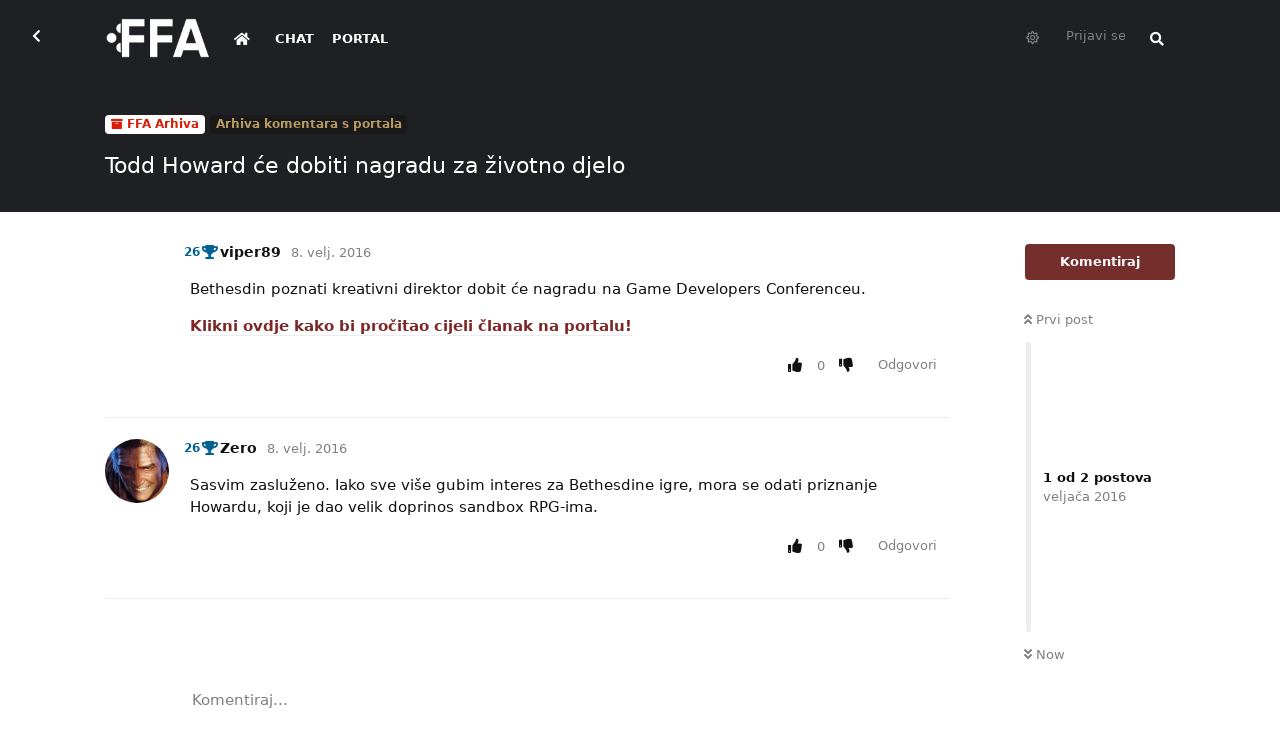

--- FILE ---
content_type: text/html; charset=utf-8
request_url: https://forum.ffa.hr/d/2886-todd-howard-ce-dobiti-nagradu-za-zivotno-djelo
body_size: 13457
content:
<!doctype html>
<html  dir="ltr"        lang="en" >
    <head>
        <meta charset="utf-8">
        <title>Todd Howard će dobiti nagradu za životno djelo - FFA.hr Forum</title>

        <link rel="canonical" href="https://forum.ffa.hr/d/2886-todd-howard-ce-dobiti-nagradu-za-zivotno-djelo">
<link rel="preload" href="https://forum.ffa.hr/assets/forum.js?v=b8a0e153" as="script">
<link rel="preload" href="https://forum.ffa.hr/assets/forum-en.js?v=c0f7eaa5" as="script">
<link rel="preload" href="https://forum.ffa.hr/assets/fonts/fa-solid-900.woff2" as="font" type="font/woff2" crossorigin="">
<link rel="preload" href="https://forum.ffa.hr/assets/fonts/fa-regular-400.woff2" as="font" type="font/woff2" crossorigin="">
<meta name="viewport" content="width=device-width, initial-scale=1, maximum-scale=1, minimum-scale=1">
<meta name="description" content="FFA forum je najaktivniji gamerski forum na ovim prostorima. Pridružite nam se!">
<meta name="theme-color" content="#742f2d">
<meta name="application-name" content="FFA.hr Forum">
<meta name="robots" content="index, follow">
<meta name="twitter:card" content="summary_large_image">
<meta name="twitter:image" content="https://forum.ffa.hr/assets/site-image-2tltus8c.png">
<meta name="twitter:title" content="Todd Howard će dobiti nagradu za životno djelo">
<meta name="article:published_time" content="2016-02-08T10:48:48+00:00">
<meta name="article:updated_time" content="2016-02-08T10:48:48+00:00">
<meta name="twitter:url" content="https://forum.ffa.hr/d/2886-todd-howard-ce-dobiti-nagradu-za-zivotno-djelo">
<meta name="color-scheme" content="light">
<link rel="stylesheet" media="" class="nightmode-light" href="https://forum.ffa.hr/assets/forum.css?v=eb2aa1d8" />
<link rel="shortcut icon" href="https://forum.ffa.hr/assets/favicon-9m2ovsla.png">
<meta property="og:site_name" content="FFA.hr Forum">
<meta property="og:type" content="article">
<meta property="og:image" content="https://forum.ffa.hr/assets/site-image-2tltus8c.png">
<meta property="og:title" content="Todd Howard će dobiti nagradu za životno djelo">
<meta property="og:url" content="https://forum.ffa.hr/d/2886-todd-howard-ce-dobiti-nagradu-za-zivotno-djelo">
<script type="application/ld+json">[{"@context":"http:\/\/schema.org","@type":"DiscussionForumPosting","publisher":{"@type":"Organization","name":"FFA.hr Forum","url":"https:\/\/forum.ffa.hr","description":"FFA forum je najaktivniji gamerski forum na ovim prostorima. Pridru\u017eite nam se!","logo":"https:\/\/forum.ffa.hr\/assets\/logo-bvgx3l1u.png"},"image":"https:\/\/forum.ffa.hr\/assets\/site-image-2tltus8c.png","headline":"Todd Howard \u0107e dobiti nagradu za \u017eivotno djelo","datePublished":"2016-02-08T10:48:48+00:00","dateModified":"2016-02-08T10:48:48+00:00","url":"https:\/\/forum.ffa.hr\/d\/2886-todd-howard-ce-dobiti-nagradu-za-zivotno-djelo","author":{"@type":"Person","name":"viper89","url":"https:\/\/forum.ffa.hr\/u\/viper89"}},{"@context":"http:\/\/schema.org","@type":"WebSite","url":"https:\/\/forum.ffa.hr\/","potentialAction":{"@type":"SearchAction","target":"https:\/\/forum.ffa.hr\/?q={search_term_string}","query-input":"required name=search_term_string"}}]</script>
<link rel="alternate" type="application/atom+xml" title="Forum activity" href="https://forum.ffa.hr/atom" />
<link rel="alternate" type="application/atom+xml" title="Forum's new discussions" href="https://forum.ffa.hr/atom/discussions" />
<link rel="alternate" type="application/atom+xml" title="This discussion" href="https://forum.ffa.hr/atom/d/2886-todd-howard-ce-dobiti-nagradu-za-zivotno-djelo" />

        <script>
            /* fof/nightmode workaround for browsers without (prefers-color-scheme) CSS media query support */
            if (!window.matchMedia('not all and (prefers-color-scheme), (prefers-color-scheme)').matches) {
                document.querySelector('link.nightmode-light').removeAttribute('media');
            }
        </script>
        
<link rel='manifest' href='/webmanifest'>
<meta name='apple-mobile-web-app-capable' content='yes'>
<meta id='apple-style' name='apple-mobile-web-app-status-bar-style' content='default'>
<meta id='apple-title' name='apple-mobile-web-app-title' content='FFA.hr Forum'>
<link id='apple-icon-96' rel='apple-touch-icon' sizes='96x96' href='https://forum.ffa.hr/assets/pwa-icon-96x96.png'>
<link id='apple-icon-144' rel='apple-touch-icon' sizes='144x144' href='https://forum.ffa.hr/assets/pwa-icon-144x144.png'>
<link id='apple-icon-196' rel='apple-touch-icon' sizes='196x196' href='https://forum.ffa.hr/assets/pwa-icon-196x196.png'>
<link id='apple-icon-256' rel='apple-touch-icon' sizes='256x256' href='https://forum.ffa.hr/assets/pwa-icon-256x256.png'>
<link id='apple-icon-512' rel='apple-touch-icon' sizes='512x512' href='https://forum.ffa.hr/assets/pwa-icon-512x512.png'>
    </head>

    <body>
        <!-- Global site tag (gtag.js) - Google Analytics -->
<script async src="https://www.googletagmanager.com/gtag/js?id=G-3F1BMSCFTR"></script>
<script>
  window.dataLayer = window.dataLayer || [];
  function gtag(){dataLayer.push(arguments);}
  gtag('js', new Date());

  gtag('config', 'G-3F1BMSCFTR');
</script>
<!-- Global site tag (gtag.js) - Google Analytics -->
<script async src="https://www.googletagmanager.com/gtag/js?id=UA-69621508-1"></script>
<script>
  window.dataLayer = window.dataLayer || [];
  function gtag(){dataLayer.push(arguments);}
  gtag('js', new Date());

  gtag('config', 'UA-69621508-1');
</script>


<div id="app" class="App">

    <div id="app-navigation" class="App-navigation"></div>

    <div id="drawer" class="App-drawer">

        <header id="header" class="App-header">
            <div id="header-navigation" class="Header-navigation"></div>
            <div class="container">
                <div class="Header-title">
                    <a href="https://forum.ffa.hr" id="home-link">
                                                    <img src="https://forum.ffa.hr/assets/logo-bvgx3l1u.png" alt="FFA.hr Forum" class="Header-logo">
                                            </a>
                </div>
                <div id="header-primary" class="Header-primary"></div>
                <div id="header-secondary" class="Header-secondary"></div>
            </div>
        </header>

    </div>

    <main class="App-content">
        <div id="content"></div>

        <div id="flarum-loading" style="display: none">
    Loading...
</div>

<noscript>
    <div class="Alert">
        <div class="container">
            This site is best viewed in a modern browser with JavaScript enabled.
        </div>
    </div>
</noscript>

<div id="flarum-loading-error" style="display: none">
    <div class="Alert">
        <div class="container">
            Something went wrong while trying to load the full version of this site. Try hard-refreshing this page to fix the error.
        </div>
    </div>
</div>

<noscript id="flarum-content">
    <div class="container">
    <h1>Todd Howard će dobiti nagradu za životno djelo</h1>

    <div>
                    <article>
                                <div class="PostUser"><h3 class="PostUser-name">viper89</h3></div>
                <div class="Post-body">
                    <p>Bethesdin poznati kreativni direktor dobit će nagradu na Game Developers Conferenceu.</p>

<p><a class="go2wpf-bbcode" rel="nofollow" target="_blank" href="http://www.fair-for-all.com/index.php/vijesti/item/1144-todd-howard-ce-dobiti-nagradu-za-zivotno-djelo">Klikni ovdje kako bi pročitao cijeli članak na portalu!</a></p>
                </div>
            </article>

            <hr>
                    <article>
                                <div class="PostUser"><h3 class="PostUser-name">Zero</h3></div>
                <div class="Post-body">
                    <p>Sasvim zasluženo. Iako sve više gubim interes za Bethesdine igre, mora se odati priznanje Howardu, koji je dao velik doprinos sandbox RPG-ima.</p>
                </div>
            </article>

            <hr>
            </div>

    
    </div>

</noscript>


        <div class="App-composer">
            <div class="container">
                <div id="composer"></div>
            </div>
        </div>
    </main>

</div>




        <div id="modal"></div>
        <div id="alerts"></div>

        <script>
            document.getElementById('flarum-loading').style.display = 'block';
            var flarum = {extensions: {}};
        </script>

        <script src="https://forum.ffa.hr/assets/forum.js?v=b8a0e153"></script>
<script src="https://forum.ffa.hr/assets/forum-en.js?v=c0f7eaa5"></script>

        <script id="flarum-json-payload" type="application/json">{"fof-nightmode.assets.day":"https:\/\/forum.ffa.hr\/assets\/forum.css?v=eb2aa1d8","fof-nightmode.assets.night":"https:\/\/forum.ffa.hr\/assets\/forum-dark.css?v=5e3edda3","resources":[{"type":"forums","id":"1","attributes":{"title":"FFA.hr Forum","description":"FFA forum je najaktivniji gamerski forum na ovim prostorima. Pridru\u017eite nam se!","showLanguageSelector":true,"baseUrl":"https:\/\/forum.ffa.hr","basePath":"","baseOrigin":"https:\/\/forum.ffa.hr","debug":false,"apiUrl":"https:\/\/forum.ffa.hr\/api","welcomeTitle":"","welcomeMessage":"","themePrimaryColor":"#742f2d","themeSecondaryColor":"#000","logoUrl":"https:\/\/forum.ffa.hr\/assets\/logo-bvgx3l1u.png","faviconUrl":"https:\/\/forum.ffa.hr\/assets\/favicon-9m2ovsla.png","headerHtml":"\u003C!-- Global site tag (gtag.js) - Google Analytics --\u003E\n\u003Cscript async src=\u0022https:\/\/www.googletagmanager.com\/gtag\/js?id=G-3F1BMSCFTR\u0022\u003E\u003C\/script\u003E\n\u003Cscript\u003E\n  window.dataLayer = window.dataLayer || [];\n  function gtag(){dataLayer.push(arguments);}\n  gtag(\u0027js\u0027, new Date());\n\n  gtag(\u0027config\u0027, \u0027G-3F1BMSCFTR\u0027);\n\u003C\/script\u003E\n\u003C!-- Global site tag (gtag.js) - Google Analytics --\u003E\n\u003Cscript async src=\u0022https:\/\/www.googletagmanager.com\/gtag\/js?id=UA-69621508-1\u0022\u003E\u003C\/script\u003E\n\u003Cscript\u003E\n  window.dataLayer = window.dataLayer || [];\n  function gtag(){dataLayer.push(arguments);}\n  gtag(\u0027js\u0027, new Date());\n\n  gtag(\u0027config\u0027, \u0027UA-69621508-1\u0027);\n\u003C\/script\u003E\n","footerHtml":"","allowSignUp":false,"defaultRoute":"\/all","canViewForum":true,"canStartDiscussion":false,"canSearchUsers":false,"canCreateAccessToken":false,"canModerateAccessTokens":false,"assetsBaseUrl":"https:\/\/forum.ffa.hr\/assets","canBypassTagCounts":false,"minPrimaryTags":"1","maxPrimaryTags":"1","minSecondaryTags":"0","maxSecondaryTags":"6","canViewFlags":false,"guidelinesUrl":"https:\/\/ffa.hr\/info\/uvjeti-koristenja\/","antoinefr-money.moneyname":"","antoinefr-money.noshowzero":"0","canStartPrivateDiscussion":false,"canStartPrivateDiscussionWithUsers":false,"canStartPrivateDiscussionWithGroups":false,"canStartPrivateDiscussionWithBlockers":false,"byobu.icon-badge":"fas fa-comment","byobu.icon-postAction":"fas fa-comment","allowPollOptionImage":false,"allowViewLeaderbaord":false,"moneyLeaderBoardIcon":"fas fa-coins","moneyLeaderBoardEntryPosition":"0","leaderboardMaxLoadCount":0,"leaderboardInitLoadCount":0,"leaderboardLoadMoreCount":0,"forumCheckinRewarMoney":10,"forumAutoCheckin":0,"forumAutoCheckinDelay":0,"forumCheckinTimeZone":0,"forumCheckinSuccessPromptType":1,"forumCheckinSuccessPromptText":"","forumCheckinSuccessPromptRewardText":"Dobio si 10 dukata. Vidimo se sutra.","allowCheckIn":false,"canGiveBadge":false,"canViewDetailedBadgeUsers":true,"editOwnUserCardBadges":false,"editUserCardBadges":false,"showBadgesOnUserCard":false,"numberOfBadgesOnUserCard":5,"therealsujitk-gifs.engine":"","therealsujitk-gifs.api_key":"fsVJS2jue08g4jSJx4ZUwm4VuCTfjbSm","therealsujitk-gifs.rating":"","stickiest.badge_icon":"fas fa-layer-group","flamoji.auto_hide":true,"flamoji.show_preview":false,"flamoji.show_search":true,"flamoji.show_variants":true,"flamoji.emoji_style":"twemoji","flamoji.emoji_data":"hr","flamoji.emoji_version":"12.1","flamoji.initial_category":"smileys","flamoji.show_category_buttons":true,"flamoji.show_recents":true,"flamoji.recents_count":50,"flamoji.specify_categories":"[\u0022smileys\u0022,\u0022animals\u0022,\u0022food\u0022,\u0022activities\u0022]","sycho-profile-cover.max_size":"1024","canMovePosts":false,"canNearataCakedayViewPage":false,"cakedayNewMembers":true,"cakedayNewMembersDays":0,"cakedayNewMembersLabel":false,"cakedayBgColor":"","cakedayTextColor":"","cakedayPageEnabled":false,"imgur-upload.client-id":"19151ec83a27379","imgur-upload.hide-markdown-image":"1","imgur-upload.embed-type":"preview-with-link","imgur-upload.allow-paste":"1","kilowhatWordpressOnly":true,"kilowhatWordpressLogin":true,"kilowhatWordpressProfileLink":"https:\/\/ffa.hr\/moj-racun\/","ianm-syndication.plugin.forum-format":"atom","ianm-syndication.plugin.forum-icons":false,"fof-user-bio.maxLength":200,"fof-socialprofile.allow_external_favicons":true,"ReactionConverts":["","",null],"fofNightMode_autoUnsupportedFallback":1,"fofNightMode.showThemeToggleOnHeaderAlways":false,"fof-nightmode.default_theme":1,"fof-merge-discussions.search_limit":4,"canViewRankingPage":false,"fof-gamification.topimage1Url":null,"fof-gamification.topimage2Url":null,"fof-gamification.topimage3Url":null,"fof-gamification-op-votes-only":false,"canSaveDrafts":false,"canScheduleDrafts":false,"drafts.enableScheduledDrafts":true,"fof-discussion-thumbnail.link_to_discussion":true,"pusherKey":"ca7d7db2cc46fb958c7f","pusherCluster":"eu","allowUsernameMentionFormat":true,"retrofitLinksInFrontend":false,"showDiscussionId":false,"moneyVotePreselection":["100"," 150"," 200"," 500"],"moneyRewardsPreselection":["100","200","300","500","1000"],"clarkwinkelmannAuthorChangeCanEditUser":false,"clarkwinkelmannAuthorChangeCanEditDate":false,"toggleRichTextEditorButton":false,"pwa-icon-96x96Url":"https:\/\/forum.ffa.hr\/assets\/pwa-icon-96x96.png","pwa-icon-144x144Url":"https:\/\/forum.ffa.hr\/assets\/pwa-icon-144x144.png","pwa-icon-196x196Url":"https:\/\/forum.ffa.hr\/assets\/pwa-icon-196x196.png","pwa-icon-256x256Url":"https:\/\/forum.ffa.hr\/assets\/pwa-icon-256x256.png","pwa-icon-512x512Url":"https:\/\/forum.ffa.hr\/assets\/pwa-icon-512x512.png","vapidPublicKey":"BEnwgID0nh3vjo50YipQ32JsVRJUTttuPYyIgxgX8Pg8GOgPbgOyny1vO_sOWRybOl2yV2RiaQMlYW1i8kdiL8M","askvortsov-discussion-templates.no_tag_template":"\n","appendTemplateOnTagChange":false},"relationships":{"groups":{"data":[{"type":"groups","id":"1"},{"type":"groups","id":"2"},{"type":"groups","id":"3"},{"type":"groups","id":"4"},{"type":"groups","id":"5"},{"type":"groups","id":"6"},{"type":"groups","id":"7"},{"type":"groups","id":"8"},{"type":"groups","id":"11"},{"type":"groups","id":"13"},{"type":"groups","id":"14"},{"type":"groups","id":"16"},{"type":"groups","id":"21"},{"type":"groups","id":"24"},{"type":"groups","id":"26"},{"type":"groups","id":"27"},{"type":"groups","id":"28"},{"type":"groups","id":"29"},{"type":"groups","id":"30"},{"type":"groups","id":"31"},{"type":"groups","id":"32"},{"type":"groups","id":"33"},{"type":"groups","id":"34"},{"type":"groups","id":"35"},{"type":"groups","id":"36"},{"type":"groups","id":"37"},{"type":"groups","id":"38"},{"type":"groups","id":"39"},{"type":"groups","id":"40"},{"type":"groups","id":"41"},{"type":"groups","id":"46"},{"type":"groups","id":"48"},{"type":"groups","id":"49"},{"type":"groups","id":"50"},{"type":"groups","id":"51"},{"type":"groups","id":"52"},{"type":"groups","id":"53"},{"type":"groups","id":"54"},{"type":"groups","id":"55"},{"type":"groups","id":"56"},{"type":"groups","id":"57"},{"type":"groups","id":"58"},{"type":"groups","id":"60"},{"type":"groups","id":"61"},{"type":"groups","id":"62"},{"type":"groups","id":"63"},{"type":"groups","id":"64"},{"type":"groups","id":"65"},{"type":"groups","id":"66"},{"type":"groups","id":"67"},{"type":"groups","id":"68"},{"type":"groups","id":"69"},{"type":"groups","id":"70"},{"type":"groups","id":"71"},{"type":"groups","id":"72"},{"type":"groups","id":"73"},{"type":"groups","id":"74"},{"type":"groups","id":"75"},{"type":"groups","id":"76"},{"type":"groups","id":"77"},{"type":"groups","id":"78"},{"type":"groups","id":"79"},{"type":"groups","id":"80"},{"type":"groups","id":"81"},{"type":"groups","id":"82"},{"type":"groups","id":"83"},{"type":"groups","id":"84"},{"type":"groups","id":"85"},{"type":"groups","id":"86"},{"type":"groups","id":"87"},{"type":"groups","id":"88"},{"type":"groups","id":"89"},{"type":"groups","id":"90"},{"type":"groups","id":"91"},{"type":"groups","id":"92"},{"type":"groups","id":"94"},{"type":"groups","id":"97"},{"type":"groups","id":"100"},{"type":"groups","id":"101"}]},"tags":{"data":[{"type":"tags","id":"7"},{"type":"tags","id":"10"},{"type":"tags","id":"13"},{"type":"tags","id":"22"},{"type":"tags","id":"24"},{"type":"tags","id":"154"},{"type":"tags","id":"169"},{"type":"tags","id":"170"},{"type":"tags","id":"91"},{"type":"tags","id":"92"},{"type":"tags","id":"135"},{"type":"tags","id":"136"}]},"reactions":{"data":[{"type":"reactions","id":"3"},{"type":"reactions","id":"4"},{"type":"reactions","id":"5"},{"type":"reactions","id":"8"},{"type":"reactions","id":"9"},{"type":"reactions","id":"10"},{"type":"reactions","id":"17"},{"type":"reactions","id":"19"},{"type":"reactions","id":"26"},{"type":"reactions","id":"28"},{"type":"reactions","id":"29"},{"type":"reactions","id":"30"},{"type":"reactions","id":"34"},{"type":"reactions","id":"35"},{"type":"reactions","id":"36"},{"type":"reactions","id":"37"},{"type":"reactions","id":"38"},{"type":"reactions","id":"39"},{"type":"reactions","id":"40"}]},"links":{"data":[{"type":"links","id":"3"},{"type":"links","id":"4"},{"type":"links","id":"0"}]},"ranks":{"data":[]}}},{"type":"groups","id":"1","attributes":{"nameSingular":"Admin","namePlural":"Admins","color":"#B72A2A","icon":"fas fa-wrench","isHidden":0}},{"type":"groups","id":"2","attributes":{"nameSingular":"Guest","namePlural":"Guests","color":null,"icon":null,"isHidden":0}},{"type":"groups","id":"3","attributes":{"nameSingular":"Member","namePlural":"Members","color":null,"icon":null,"isHidden":0}},{"type":"groups","id":"4","attributes":{"nameSingular":"Global Mod","namePlural":"Global Modovi","color":"#00406e","icon":"fas fa-user-ninja","isHidden":0}},{"type":"groups","id":"5","attributes":{"nameSingular":"Portalovac","namePlural":"Portalovci","color":"#742f2d","icon":"fas fa-feather-alt","isHidden":0}},{"type":"groups","id":"6","attributes":{"nameSingular":"Library \u010dekanje","namePlural":"Librariji \u010dekanjee","color":"#c50000","icon":"","isHidden":0}},{"type":"groups","id":"7","attributes":{"nameSingular":"Library primljen","namePlural":"Library primljeni","color":"#0cc500","icon":"","isHidden":0}},{"type":"groups","id":"8","attributes":{"nameSingular":"Library MOD","namePlural":"Library MODOVI","color":"#b0b300","icon":"","isHidden":0}},{"type":"groups","id":"11","attributes":{"nameSingular":"PlayStation","namePlural":"PlayStation","color":"#003791","icon":"","isHidden":0}},{"type":"groups","id":"13","attributes":{"nameSingular":"Xbox","namePlural":"Xbox","color":"#0e7a0d","icon":"","isHidden":0}},{"type":"groups","id":"14","attributes":{"nameSingular":"Nintendo","namePlural":"Nintendo","color":"#e60012","icon":"","isHidden":0}},{"type":"groups","id":"16","attributes":{"nameSingular":"Ni\u0161ta","namePlural":"Ni\u0161ta","color":"#000","icon":"fas fa-yin-yang","isHidden":0}},{"type":"groups","id":"21","attributes":{"nameSingular":"Head Mod","namePlural":"Head Modovi","color":"#c90000","icon":"fas fa-user-ninja","isHidden":0}},{"type":"groups","id":"24","attributes":{"nameSingular":"Mod","namePlural":"Modovi","color":"#a600ff","icon":"fas fa-user-ninja","isHidden":0}},{"type":"groups","id":"26","attributes":{"nameSingular":"ICO bed\u017e","namePlural":"ICO bed\u017e","color":"","icon":"","isHidden":0}},{"type":"groups","id":"27","attributes":{"nameSingular":"Charizard bed\u017e","namePlural":"Charizard bed\u017e","color":"","icon":"","isHidden":0}},{"type":"groups","id":"28","attributes":{"nameSingular":"Yoda bed\u017e","namePlural":"Yoda bed\u017e","color":"","icon":"","isHidden":0}},{"type":"groups","id":"29","attributes":{"nameSingular":"n7 bed\u017e","namePlural":"n7","color":"","icon":"","isHidden":0}},{"type":"groups","id":"30","attributes":{"nameSingular":"Hajduk bed\u017e","namePlural":"Hajduk bed\u017e","color":"","icon":"","isHidden":0}},{"type":"groups","id":"31","attributes":{"nameSingular":"Assassins Creed","namePlural":"Assassins Creed","color":"","icon":"","isHidden":0}},{"type":"groups","id":"32","attributes":{"nameSingular":"Platinum bed\u017e","namePlural":"Platinum bed\u017e","color":"","icon":"","isHidden":0}},{"type":"groups","id":"33","attributes":{"nameSingular":"Tuhy","namePlural":"Tuhy","color":"","icon":"","isHidden":0}},{"type":"groups","id":"34","attributes":{"nameSingular":"Spartan","namePlural":"Spartan","color":"","icon":"","isHidden":0}},{"type":"groups","id":"35","attributes":{"nameSingular":"Tze","namePlural":"Tze","color":"","icon":"","isHidden":0}},{"type":"groups","id":"36","attributes":{"nameSingular":"LvL 1","namePlural":"LvL 1","color":"transparent","icon":"fas fa-trophy","isHidden":0}},{"type":"groups","id":"37","attributes":{"nameSingular":"LvL 2","namePlural":"LvL 2","color":"transparent","icon":"fas fa-trophy","isHidden":0}},{"type":"groups","id":"38","attributes":{"nameSingular":"LvL 3","namePlural":"LvL 3","color":"transparent","icon":"fas fa-trophy","isHidden":0}},{"type":"groups","id":"39","attributes":{"nameSingular":"LvL 4","namePlural":"LvL 4","color":"transparent","icon":"fas fa-trophy","isHidden":0}},{"type":"groups","id":"40","attributes":{"nameSingular":"LvL 5","namePlural":"LvL 5","color":"transparent","icon":"fas fa-trophy","isHidden":0}},{"type":"groups","id":"41","attributes":{"nameSingular":"LvL 6","namePlural":"LvL 6","color":"transparent","icon":"fas fa-trophy","isHidden":0}},{"type":"groups","id":"46","attributes":{"nameSingular":"LvL 7","namePlural":"LvL 7","color":"transparent","icon":"fas fa-trophy","isHidden":0}},{"type":"groups","id":"48","attributes":{"nameSingular":"LvL 8","namePlural":"LvL 8","color":"transparent","icon":"fas fa-trophy","isHidden":0}},{"type":"groups","id":"49","attributes":{"nameSingular":"LvL 9","namePlural":"LvL 9","color":"transparent","icon":"fas fa-trophy","isHidden":0}},{"type":"groups","id":"50","attributes":{"nameSingular":"LvL 10","namePlural":"LvL 10","color":"transparent","icon":"fas fa-trophy","isHidden":0}},{"type":"groups","id":"51","attributes":{"nameSingular":"LvL 11","namePlural":"LvL 11","color":"transparent","icon":"fas fa-trophy","isHidden":0}},{"type":"groups","id":"52","attributes":{"nameSingular":"LvL 12","namePlural":"LvL 12","color":"transparent","icon":"fas fa-trophy","isHidden":0}},{"type":"groups","id":"53","attributes":{"nameSingular":"LvL 1337","namePlural":"LvL 1337","color":"transparent","icon":"fas fa-trophy","isHidden":0}},{"type":"groups","id":"54","attributes":{"nameSingular":"LvL 13","namePlural":"LvL 13","color":"transparent","icon":"fas fa-trophy","isHidden":0}},{"type":"groups","id":"55","attributes":{"nameSingular":"LvL 14","namePlural":"LvL 14","color":"transparent","icon":"fas fa-trophy","isHidden":0}},{"type":"groups","id":"56","attributes":{"nameSingular":"Lider HNL FFA lige","namePlural":"Lider HNL FFA lige","color":"#ff0084","icon":"far fa-futbol","isHidden":0}},{"type":"groups","id":"57","attributes":{"nameSingular":"LvL 15","namePlural":"LvL 15","color":"transparent","icon":"fas fa-trophy","isHidden":0}},{"type":"groups","id":"58","attributes":{"nameSingular":"LvL 16","namePlural":"LvL 16","color":"transparent","icon":"fas fa-trophy","isHidden":0}},{"type":"groups","id":"60","attributes":{"nameSingular":"LvL 18","namePlural":"LvL 18","color":"transparent","icon":"fas fa-trophy","isHidden":0}},{"type":"groups","id":"61","attributes":{"nameSingular":"LvL 19","namePlural":"LvL 19","color":"transparent","icon":"fas fa-trophy","isHidden":0}},{"type":"groups","id":"62","attributes":{"nameSingular":"LvL 20","namePlural":"LvL 20","color":"transparent","icon":"fas fa-trophy","isHidden":0}},{"type":"groups","id":"63","attributes":{"nameSingular":"LvL 21","namePlural":"LvL 21","color":"transparent","icon":"fas fa-trophy","isHidden":0}},{"type":"groups","id":"64","attributes":{"nameSingular":"LvL 22","namePlural":"LvL 22","color":"transparent","icon":"fas fa-trophy","isHidden":0}},{"type":"groups","id":"65","attributes":{"nameSingular":"LvL 23","namePlural":"LvL 23","color":"transparent","icon":"fas fa-trophy","isHidden":0}},{"type":"groups","id":"66","attributes":{"nameSingular":"LvL 24","namePlural":"LvL 24","color":"transparent","icon":"fas fa-trophy","isHidden":0}},{"type":"groups","id":"67","attributes":{"nameSingular":"LvL 25","namePlural":"LvL 25","color":"transparent","icon":"fas fa-trophy","isHidden":0}},{"type":"groups","id":"68","attributes":{"nameSingular":"LvL 26","namePlural":"LvL 26","color":"transparent","icon":"fas fa-trophy","isHidden":0}},{"type":"groups","id":"69","attributes":{"nameSingular":"LvL 27","namePlural":"LvL 27","color":"transparent","icon":"fas fa-trophy","isHidden":0}},{"type":"groups","id":"70","attributes":{"nameSingular":"LvL 28","namePlural":"LvL 28","color":"transparent","icon":"fas fa-trophy","isHidden":0}},{"type":"groups","id":"71","attributes":{"nameSingular":"LvL 29","namePlural":"LvL 29","color":"transparent","icon":"fas fa-trophy","isHidden":0}},{"type":"groups","id":"72","attributes":{"nameSingular":"LvL 30","namePlural":"LvL 30","color":"transparent","icon":"fas fa-trophy","isHidden":0}},{"type":"groups","id":"73","attributes":{"nameSingular":"LvL 31","namePlural":"LvL 31","color":"transparent","icon":"fas fa-trophy","isHidden":0}},{"type":"groups","id":"74","attributes":{"nameSingular":"LvL 32","namePlural":"LvL 32","color":"transparent","icon":"fas fa-trophy","isHidden":0}},{"type":"groups","id":"75","attributes":{"nameSingular":"LvL 33","namePlural":"LvL 33","color":"transparent","icon":"fas fa-trophy","isHidden":0}},{"type":"groups","id":"76","attributes":{"nameSingular":"LvL 34","namePlural":"LvL 34","color":"transparent","icon":"fas fa-trophy","isHidden":0}},{"type":"groups","id":"77","attributes":{"nameSingular":"LvL 35","namePlural":"LvL 35","color":"transparent","icon":"fas fa-trophy","isHidden":0}},{"type":"groups","id":"78","attributes":{"nameSingular":"LvL 36","namePlural":"LvL 36","color":"transparent","icon":"fas fa-trophy","isHidden":0}},{"type":"groups","id":"79","attributes":{"nameSingular":"LvL 37","namePlural":"LvL 37","color":"transparent","icon":"fas fa-trophy","isHidden":0}},{"type":"groups","id":"80","attributes":{"nameSingular":"LvL 38","namePlural":"LvL 38","color":"transparent","icon":"fas fa-trophy","isHidden":0}},{"type":"groups","id":"81","attributes":{"nameSingular":"LvL 39","namePlural":"LvL 39","color":"transparent","icon":"fas fa-trophy","isHidden":0}},{"type":"groups","id":"82","attributes":{"nameSingular":"LvL 40","namePlural":"LvL 40","color":"transparent","icon":"fas fa-trophy","isHidden":0}},{"type":"groups","id":"83","attributes":{"nameSingular":"LvL 41","namePlural":"LvL 41","color":"transparent","icon":"fas fa-trophy","isHidden":0}},{"type":"groups","id":"84","attributes":{"nameSingular":"LvL 42","namePlural":"LvL 42","color":"transparent","icon":"fas fa-trophy","isHidden":0}},{"type":"groups","id":"85","attributes":{"nameSingular":"LvL 43","namePlural":"LvL 43","color":"transparent","icon":"fas fa-trophy","isHidden":0}},{"type":"groups","id":"86","attributes":{"nameSingular":"LvL 44","namePlural":"LvL 44","color":"transparent","icon":"fas fa-trophy","isHidden":0}},{"type":"groups","id":"87","attributes":{"nameSingular":"LvL 45","namePlural":"LvL 45","color":"transparent","icon":"fas fa-trophy","isHidden":0}},{"type":"groups","id":"88","attributes":{"nameSingular":"LvL 46","namePlural":"LvL 46","color":"transparent","icon":"fas fa-trophy","isHidden":0}},{"type":"groups","id":"89","attributes":{"nameSingular":"LvL 47","namePlural":"LvL 47","color":"transparent","icon":"fas fa-trophy","isHidden":0}},{"type":"groups","id":"90","attributes":{"nameSingular":"LvL 48","namePlural":"LvL 48","color":"transparent","icon":"fas fa-trophy","isHidden":0}},{"type":"groups","id":"91","attributes":{"nameSingular":"LvL 49","namePlural":"LvL 49","color":"transparent","icon":"fas fa-trophy","isHidden":0}},{"type":"groups","id":"92","attributes":{"nameSingular":"LvL 50","namePlural":"LvL 50","color":"transparent","icon":"fas fa-trophy","isHidden":0}},{"type":"groups","id":"94","attributes":{"nameSingular":"LvL 17","namePlural":"LvL 17","color":"transparent","icon":"fas fa-trophy","isHidden":0}},{"type":"groups","id":"97","attributes":{"nameSingular":"Privatno","namePlural":"Privatno","color":"#610000","icon":"fas fa-user-secret","isHidden":0}},{"type":"groups","id":"100","attributes":{"nameSingular":"LGBTQLJ","namePlural":"LGBTQLJ","color":"#ff00dd","icon":"fas fa-rainbow","isHidden":0}},{"type":"groups","id":"101","attributes":{"nameSingular":"Car (1000 uzastopnih dana na forumu)","namePlural":"Carine","color":"#D4AF37","icon":"fas fa-crown","isHidden":0}},{"type":"tags","id":"7","attributes":{"name":"Marketplace","description":"Kupi, prodaj i razmjeni","slug":"marketplace","color":"#00A4CC","backgroundUrl":null,"backgroundMode":null,"icon":"fas fa-shopping-cart","discussionCount":1018,"position":7,"defaultSort":null,"isChild":false,"isHidden":false,"lastPostedAt":"2025-11-04T18:47:09+00:00","canStartDiscussion":false,"canAddToDiscussion":false,"subscription":null,"template":""}},{"type":"tags","id":"10","attributes":{"name":"FFA Arhiva","description":"","slug":"ffa-arhiva","color":"#d81e07","backgroundUrl":null,"backgroundMode":null,"icon":"fas fa-archive","discussionCount":0,"position":9,"defaultSort":null,"isChild":false,"isHidden":false,"lastPostedAt":"2025-07-08T18:29:58+00:00","canStartDiscussion":false,"canAddToDiscussion":false,"subscription":null,"template":""}},{"type":"tags","id":"13","attributes":{"name":"Offtopic","description":"\u0160to ima, kako ste?","slug":"offtopic","color":"#5594a1","backgroundUrl":null,"backgroundMode":null,"icon":"fas fa-comments","discussionCount":215,"position":5,"defaultSort":null,"isChild":false,"isHidden":false,"lastPostedAt":"2025-11-04T17:42:58+00:00","canStartDiscussion":false,"canAddToDiscussion":false,"subscription":null,"template":""}},{"type":"tags","id":"22","attributes":{"name":"Tehnikalije: televizori, mobiteli, gadgeti...","description":"Od televizora, do mobitela i razvodnih kutija","slug":"tehnikalije-televizori-mobiteli-gadgeti","color":"#00203F","backgroundUrl":null,"backgroundMode":null,"icon":"fas fa-microchip","discussionCount":40,"position":4,"defaultSort":null,"isChild":false,"isHidden":false,"lastPostedAt":"2025-11-04T17:53:07+00:00","canStartDiscussion":false,"canAddToDiscussion":false,"subscription":null,"template":""}},{"type":"tags","id":"24","attributes":{"name":"Sport","description":"Mjesto za sportske diskusije i kladioni\u010dare","slug":"sport","color":"#97BC62","backgroundUrl":null,"backgroundMode":null,"icon":"far fa-futbol","discussionCount":88,"position":1,"defaultSort":null,"isChild":false,"isHidden":false,"lastPostedAt":"2025-11-04T18:22:20+00:00","canStartDiscussion":false,"canAddToDiscussion":false,"subscription":null,"template":""}},{"type":"tags","id":"154","attributes":{"name":"Filmovi i serije","description":"Filmovi, serije i streaming servisi","slug":"filmovi-i-serije","color":"#f5c518","backgroundUrl":null,"backgroundMode":null,"icon":"fas fa-film","discussionCount":106,"position":3,"defaultSort":null,"isChild":false,"isHidden":false,"lastPostedAt":"2025-11-04T07:29:09+00:00","canStartDiscussion":false,"canAddToDiscussion":false,"subscription":null,"template":""}},{"type":"tags","id":"169","attributes":{"name":"Ofenziva","description":"Specijalni tekstovi s Ofenziva sportskog portala","slug":"Ofenziva","color":"#ed7d31","backgroundUrl":null,"backgroundMode":null,"icon":"fas fa-running","discussionCount":5154,"position":2,"defaultSort":null,"isChild":false,"isHidden":false,"lastPostedAt":"2024-12-09T21:01:11+00:00","canStartDiscussion":false,"canAddToDiscussion":false,"subscription":null,"template":""}},{"type":"tags","id":"170","attributes":{"name":"Gaming","description":"Igre i diskusije o igrama","slug":"gaming","color":"#150f0f","backgroundUrl":null,"backgroundMode":null,"icon":"fas fa-gamepad","discussionCount":3289,"position":0,"defaultSort":null,"isChild":false,"isHidden":false,"lastPostedAt":"2025-11-04T18:08:00+00:00","canStartDiscussion":false,"canAddToDiscussion":false,"subscription":null,"template":""}},{"type":"tags","id":"91","attributes":{"name":"PC","description":"PC igre","slug":"pc","color":"#FACA04","backgroundUrl":null,"backgroundMode":null,"icon":"fas fa-laptop","discussionCount":1101,"position":null,"defaultSort":null,"isChild":false,"isHidden":false,"lastPostedAt":"2025-11-04T07:38:14+00:00","canStartDiscussion":false,"canAddToDiscussion":false,"subscription":null,"template":""}},{"type":"tags","id":"92","attributes":{"name":"Nintendo","description":"","slug":"nintendo","color":"#e60012","backgroundUrl":null,"backgroundMode":null,"icon":"fas fa-adjust","discussionCount":381,"position":null,"defaultSort":null,"isChild":false,"isHidden":false,"lastPostedAt":"2025-11-02T19:21:22+00:00","canStartDiscussion":false,"canAddToDiscussion":false,"subscription":null,"template":""}},{"type":"tags","id":"135","attributes":{"name":"PlayStation","description":"PlayStation diskusije","slug":"playstation","color":"#003791","backgroundUrl":null,"backgroundMode":null,"icon":"fab fa-playstation","discussionCount":180,"position":null,"defaultSort":null,"isChild":false,"isHidden":false,"lastPostedAt":"2025-11-04T18:08:00+00:00","canStartDiscussion":false,"canAddToDiscussion":false,"subscription":null,"template":""}},{"type":"tags","id":"136","attributes":{"name":"XBOX","description":"","slug":"xbox","color":"#0e7a0d","backgroundUrl":null,"backgroundMode":null,"icon":"fab fa-xbox","discussionCount":101,"position":null,"defaultSort":null,"isChild":false,"isHidden":false,"lastPostedAt":"2025-11-04T07:38:14+00:00","canStartDiscussion":false,"canAddToDiscussion":false,"subscription":null,"template":""}},{"type":"reactions","id":"3","attributes":{"identifier":"laughing","display":"HA-HA","type":"emoji","enabled":1}},{"type":"reactions","id":"4","attributes":{"identifier":"sad","display":":(","type":"emoji","enabled":1}},{"type":"reactions","id":"5","attributes":{"identifier":"heart","display":"LOVE","type":"emoji","enabled":1}},{"type":"reactions","id":"8","attributes":{"identifier":"man_facepalming","display":"FACEPALM","type":"emoji","enabled":1}},{"type":"reactions","id":"9","attributes":{"identifier":"handsha","display":"EVO RUKA!","type":"emoji","enabled":1}},{"type":"reactions","id":"10","attributes":{"identifier":"rocket","display":"BRRRR","type":"emoji","enabled":1}},{"type":"reactions","id":"17","attributes":{"identifier":"clap","display":"CLAP-CLAP","type":"emoji","enabled":1}},{"type":"reactions","id":"19","attributes":{"identifier":"think","display":"HMM","type":"emoji","enabled":1}},{"type":"reactions","id":"26","attributes":{"identifier":"robot","display":"KOMBINIRAM","type":"emoji","enabled":1}},{"type":"reactions","id":"28","attributes":{"identifier":"girl","display":"Aloy","type":"emoji","enabled":1}},{"type":"reactions","id":"29","attributes":{"identifier":"anch","display":"Rise, Tarnished!","type":"emoji","enabled":1}},{"type":"reactions","id":"30","attributes":{"identifier":"car","display":"GT7","type":"emoji","enabled":1}},{"type":"reactions","id":"34","attributes":{"identifier":"rabb","display":"Zeko","type":"emoji","enabled":1}},{"type":"reactions","id":"35","attributes":{"identifier":"man gesturing ok","display":"Boss","type":"emoji","enabled":1}},{"type":"reactions","id":"36","attributes":{"identifier":"hat","display":"Kapa dolje","type":"emoji","enabled":1}},{"type":"reactions","id":"37","attributes":{"identifier":"plus","display":null,"type":"emoji","enabled":1}},{"type":"reactions","id":"38","attributes":{"identifier":"explod","display":null,"type":"emoji","enabled":1}},{"type":"reactions","id":"39","attributes":{"identifier":"poop","display":null,"type":"emoji","enabled":1}},{"type":"reactions","id":"40","attributes":{"identifier":"frog ","display":null,"type":"emoji","enabled":1}},{"type":"links","id":"3","attributes":{"id":3,"title":"Chat","icon":null,"url":"https:\/\/discordapp.com\/invite\/8NtT9zh","position":2,"isInternal":false,"isNewtab":true,"isChild":false,"visibility":"everyone"}},{"type":"links","id":"4","attributes":{"id":4,"title":"Portal","icon":null,"url":"https:\/\/www.ffa.hr\/","position":3,"isInternal":false,"isNewtab":false,"isChild":false,"visibility":"everyone"}},{"type":"links","id":"0","attributes":{"id":0,"title":"Naslovna","icon":"fas fa-home","url":"https:\/\/forum.ffa.hr\/","position":null,"isInternal":true,"isNewtab":false,"isChild":false,"visibility":"everyone"}}],"session":{"userId":0,"csrfToken":"EEQ3J9CMuAcH7pu3RDXsWd9iz0z5eq1eWuETUHRs"},"locales":{"en":"English"},"locale":"en","fof-socialprofile.test":null,"fof-gamification.iconName":null,"fof-gamification.pointsPlaceholder":null,"fof-gamification.showVotesOnDiscussionPage":"0","fof-gamification.rankAmt":"0","fof-gamification.customRankingImages":"0","fof-gamification.useAlternateLayout":"0","fof-gamification.upVotesOnly":null,"fof-gamification.iconNameAlt":null,"fof-gamification.altPostVotingUi":"0","fof-follow-tags.following_page_default":"tags","davwheat-custom-sidenav-links.link-data":"[{\u0022icon\u0022:\u0022fas fa-compact-disc\u0022,\u0022text\u0022:\u0022Igre\u0022,\u0022url\u0022:\u0022https:\/\/forum.ffa.hr\/t\/igre\u0022,\u0022internal\u0022:true},{\u0022icon\u0022:\u0022fas fa-microphone\u0022,\u0022text\u0022:\u0022Gaming diskusije\u0022,\u0022url\u0022:\u0022https:\/\/forum.ffa.hr\/t\/diskusije-gaming\u0022,\u0022internal\u0022:true},{\u0022icon\u0022:\u0022fas fa-keyboard\u0022,\u0022text\u0022:\u0022Sport diskusije\u0022,\u0022url\u0022:\u0022https:\/\/forum-ofenziva.ffa.hr\/t\/diskusije-sport\u0022,\u0022internal\u0022:true},{\u0022icon\u0022:\u0022far fa-futbol\u0022,\u0022text\u0022:\u0022Ofenziva Nogomet\u0022,\u0022url\u0022:\u0022https:\/\/forum-ofenziva.ffa.hr\/t\/https:\/\/forum-ofenziva.ffa.hr\/t\/nogomet\u0022,\u0022internal\u0022:true}]","davwheat-custom-sidenav-links.position":"below-tags-link","davwheat-custom-sidenav-links.top-spacer":"1","davwheat-custom-sidenav-links.bottom-spacer":"0","apiDocument":{"data":{"type":"discussions","id":"2886","attributes":{"title":"Todd Howard \u0107e dobiti nagradu za \u017eivotno djelo","slug":"2886-todd-howard-ce-dobiti-nagradu-za-zivotno-djelo","commentCount":2,"participantCount":0,"createdAt":"2016-02-08T10:48:48+00:00","lastPostedAt":"2016-02-08T10:48:48+00:00","lastPostNumber":1,"canReply":false,"canRename":false,"canDelete":false,"canHide":false,"votes":0,"seeVotes":true,"canVote":false,"canTag":false,"isSticky":false,"canSticky":false,"isLocked":false,"canLock":false,"subscription":null,"canEditRecipients":false,"canEditUserRecipients":false,"canEditGroupRecipients":false,"isPrivateDiscussion":false,"isStickiest":false,"isTagSticky":false,"canStickiest":false,"canTagSticky":false,"isFirstMoved":false,"canSeeReactions":false,"canMerge":false,"replyTemplate":"","canManageReplyTemplates":false},"relationships":{"user":{"data":{"type":"users","id":"811"}},"posts":{"data":[{"type":"posts","id":"2886"},{"type":"posts","id":"89377"}]},"tags":{"data":[{"type":"tags","id":"10"},{"type":"tags","id":"26"}]},"recipientUsers":{"data":[]},"recipientGroups":{"data":[]},"stickyTags":{"data":[]}}},"included":[{"type":"users","id":"811","attributes":{"username":"viper89","displayName":"viper89","avatarUrl":null,"slug":"viper89","canNearataCakedayViewPage":false,"canSeeMoneyRewardHistory":true,"joinTime":"2014-02-08T17:08:00+00:00","discussionCount":1230,"commentCount":14067,"canEdit":false,"canEditCredentials":false,"canEditGroups":false,"canDelete":false,"lastSeenAt":"2025-08-26T10:40:49+00:00","canSuspend":false,"money":1569,"canEditMoney":false,"blocksPd":false,"cannotBeDirectMessaged":false,"canEditPolls":false,"canStartPolls":false,"canSelfEditPolls":false,"canVotePolls":false,"lastCheckinTime":"2024-10-31 12:17:08","totalContinuousCheckIn":1,"checkInCompatibleExtensions":["fof-follow-tags"],"canCheckin":true,"canCheckinContinuous":false,"cover":null,"cover_thumbnail":null,"canSetProfileCover":false,"suspended":false,"canViewSocialProfile":false,"ignored":false,"canBeIgnored":true,"points":821,"canHaveVotingNotifications":true,"canViewWarnings":true,"canManageWarnings":false,"canDeleteWarnings":false,"visibleWarningCount":0},"relationships":{"groups":{"data":[{"type":"groups","id":"6"},{"type":"groups","id":"7"},{"type":"groups","id":"16"},{"type":"groups","id":"68"},{"type":"groups","id":"97"}]},"userBadges":{"data":[{"type":"userBadges","id":"146"},{"type":"userBadges","id":"147"},{"type":"userBadges","id":"148"},{"type":"userBadges","id":"149"},{"type":"userBadges","id":"150"},{"type":"userBadges","id":"151"},{"type":"userBadges","id":"152"},{"type":"userBadges","id":"153"},{"type":"userBadges","id":"154"},{"type":"userBadges","id":"155"},{"type":"userBadges","id":"156"},{"type":"userBadges","id":"157"},{"type":"userBadges","id":"158"},{"type":"userBadges","id":"159"},{"type":"userBadges","id":"160"},{"type":"userBadges","id":"161"},{"type":"userBadges","id":"162"},{"type":"userBadges","id":"163"},{"type":"userBadges","id":"164"},{"type":"userBadges","id":"165"},{"type":"userBadges","id":"1156"},{"type":"userBadges","id":"1157"},{"type":"userBadges","id":"3257"},{"type":"userBadges","id":"3296"},{"type":"userBadges","id":"3328"},{"type":"userBadges","id":"3349"},{"type":"userBadges","id":"3371"},{"type":"userBadges","id":"3548"},{"type":"userBadges","id":"3549"},{"type":"userBadges","id":"3550"},{"type":"userBadges","id":"3551"},{"type":"userBadges","id":"3552"},{"type":"userBadges","id":"3553"},{"type":"userBadges","id":"3554"},{"type":"userBadges","id":"3555"},{"type":"userBadges","id":"3556"},{"type":"userBadges","id":"3557"},{"type":"userBadges","id":"3558"},{"type":"userBadges","id":"3697"},{"type":"userBadges","id":"3698"},{"type":"userBadges","id":"3756"},{"type":"userBadges","id":"4053"},{"type":"userBadges","id":"4054"},{"type":"userBadges","id":"4055"},{"type":"userBadges","id":"4119"},{"type":"userBadges","id":"4577"},{"type":"userBadges","id":"5204"},{"type":"userBadges","id":"5205"},{"type":"userBadges","id":"5206"},{"type":"userBadges","id":"5207"},{"type":"userBadges","id":"5209"},{"type":"userBadges","id":"5210"},{"type":"userBadges","id":"7737"},{"type":"userBadges","id":"7738"},{"type":"userBadges","id":"7739"},{"type":"userBadges","id":"7740"},{"type":"userBadges","id":"7741"},{"type":"userBadges","id":"7742"},{"type":"userBadges","id":"7743"},{"type":"userBadges","id":"7744"},{"type":"userBadges","id":"7745"},{"type":"userBadges","id":"7746"},{"type":"userBadges","id":"7747"},{"type":"userBadges","id":"7748"},{"type":"userBadges","id":"8417"},{"type":"userBadges","id":"8418"},{"type":"userBadges","id":"8592"},{"type":"userBadges","id":"8593"},{"type":"userBadges","id":"8594"},{"type":"userBadges","id":"8696"}]},"ranks":{"data":[]}}},{"type":"users","id":"813","attributes":{"username":"Zero","displayName":"Zero","avatarUrl":"https:\/\/forum.ffa.hr\/assets\/avatars\/TuiVciif2MsRhZ9r.png","slug":"Zero","joinTime":"2015-04-24T08:39:00+00:00","discussionCount":550,"commentCount":15998,"canEdit":false,"canEditCredentials":false,"canEditGroups":false,"canDelete":false,"lastSeenAt":"2025-11-04T13:16:41+00:00","canNearataCakedayViewPage":false,"canSeeMoneyRewardHistory":true,"canSuspend":false,"money":15493,"canEditMoney":false,"blocksPd":false,"cannotBeDirectMessaged":false,"canEditPolls":false,"canStartPolls":false,"canSelfEditPolls":false,"canVotePolls":false,"lastCheckinTime":"2025-11-04 07:08:54","totalContinuousCheckIn":759,"checkInCompatibleExtensions":["fof-follow-tags"],"canCheckin":false,"canCheckinContinuous":true,"cover":"https:\/\/forum.ffa.hr\/assets\/covers\/t1Ep6RcvbkFI0a45.jpg","cover_thumbnail":null,"canSetProfileCover":false,"suspended":false,"canViewSocialProfile":false,"ignored":false,"canBeIgnored":true,"points":7358,"canHaveVotingNotifications":true,"canViewWarnings":true,"canManageWarnings":false,"canDeleteWarnings":false,"visibleWarningCount":0},"relationships":{"groups":{"data":[{"type":"groups","id":"16"},{"type":"groups","id":"68"},{"type":"groups","id":"97"}]},"userBadges":{"data":[{"type":"userBadges","id":"170"},{"type":"userBadges","id":"171"},{"type":"userBadges","id":"172"},{"type":"userBadges","id":"173"},{"type":"userBadges","id":"174"},{"type":"userBadges","id":"175"},{"type":"userBadges","id":"176"},{"type":"userBadges","id":"177"},{"type":"userBadges","id":"178"},{"type":"userBadges","id":"179"},{"type":"userBadges","id":"180"},{"type":"userBadges","id":"181"},{"type":"userBadges","id":"182"},{"type":"userBadges","id":"183"},{"type":"userBadges","id":"184"},{"type":"userBadges","id":"185"},{"type":"userBadges","id":"186"},{"type":"userBadges","id":"187"},{"type":"userBadges","id":"188"},{"type":"userBadges","id":"189"},{"type":"userBadges","id":"1161"},{"type":"userBadges","id":"1162"},{"type":"userBadges","id":"3258"},{"type":"userBadges","id":"3297"},{"type":"userBadges","id":"3342"},{"type":"userBadges","id":"3373"},{"type":"userBadges","id":"3560"},{"type":"userBadges","id":"3561"},{"type":"userBadges","id":"3562"},{"type":"userBadges","id":"3563"},{"type":"userBadges","id":"3564"},{"type":"userBadges","id":"3565"},{"type":"userBadges","id":"3566"},{"type":"userBadges","id":"3567"},{"type":"userBadges","id":"3568"},{"type":"userBadges","id":"3569"},{"type":"userBadges","id":"3570"},{"type":"userBadges","id":"3699"},{"type":"userBadges","id":"3700"},{"type":"userBadges","id":"3760"},{"type":"userBadges","id":"4056"},{"type":"userBadges","id":"4057"},{"type":"userBadges","id":"4083"},{"type":"userBadges","id":"4121"},{"type":"userBadges","id":"5214"},{"type":"userBadges","id":"5215"},{"type":"userBadges","id":"5216"},{"type":"userBadges","id":"5217"},{"type":"userBadges","id":"5218"},{"type":"userBadges","id":"5220"},{"type":"userBadges","id":"7751"},{"type":"userBadges","id":"7752"},{"type":"userBadges","id":"7753"},{"type":"userBadges","id":"7754"},{"type":"userBadges","id":"7755"},{"type":"userBadges","id":"7756"},{"type":"userBadges","id":"7757"},{"type":"userBadges","id":"7758"},{"type":"userBadges","id":"7759"},{"type":"userBadges","id":"7760"},{"type":"userBadges","id":"7761"},{"type":"userBadges","id":"7762"},{"type":"userBadges","id":"7763"},{"type":"userBadges","id":"8420"},{"type":"userBadges","id":"8421"},{"type":"userBadges","id":"8422"},{"type":"userBadges","id":"8595"},{"type":"userBadges","id":"8596"},{"type":"userBadges","id":"8597"},{"type":"userBadges","id":"8697"}]},"ranks":{"data":[]}}},{"type":"posts","id":"2886","attributes":{"number":0,"createdAt":"2016-02-08T10:48:48+00:00","contentType":"comment","contentHtml":"\u003Cp\u003EBethesdin poznati kreativni direktor dobit \u0107e nagradu na Game Developers Conferenceu.\u003C\/p\u003E\n\n\u003Cp\u003E\u003Ca class=\u0022go2wpf-bbcode\u0022 rel=\u0022nofollow\u0022 target=\u0022_blank\u0022 href=\u0022http:\/\/www.fair-for-all.com\/index.php\/vijesti\/item\/1144-todd-howard-ce-dobiti-nagradu-za-zivotno-djelo\u0022\u003EKlikni ovdje kako bi pro\u010ditao cijeli \u010dlanak na portalu!\u003C\/a\u003E\u003C\/p\u003E","renderFailed":false,"canEdit":false,"canDelete":false,"canHide":false,"canLike":false,"canFlag":false,"canReact":false,"hasUpvoted":null,"hasDownvoted":null,"canSeeVotes":true,"votes":0,"canVote":false,"seeVoters":false,"canClearLastEdit":false},"relationships":{"discussion":{"data":{"type":"discussions","id":"2886"}},"user":{"data":{"type":"users","id":"811"}},"likes":{"data":[]},"reactions":{"data":[]},"mentionedBy":{"data":[]},"moneyRewards":{"data":[]}}},{"type":"posts","id":"89377","attributes":{"number":0,"createdAt":"2016-02-08T12:10:00+00:00","contentType":"comment","contentHtml":"\u003Cp\u003ESasvim zaslu\u017eeno. Iako sve vi\u0161e gubim interes za Bethesdine igre, mora se odati priznanje Howardu, koji je dao velik doprinos sandbox RPG-ima.\u003C\/p\u003E","renderFailed":false,"canEdit":false,"canDelete":false,"canHide":false,"canLike":false,"canFlag":false,"canReact":false,"hasUpvoted":null,"hasDownvoted":null,"canSeeVotes":true,"votes":0,"canVote":false,"seeVoters":false,"canClearLastEdit":false},"relationships":{"discussion":{"data":{"type":"discussions","id":"2886"}},"user":{"data":{"type":"users","id":"813"}},"likes":{"data":[]},"reactions":{"data":[]},"mentionedBy":{"data":[]},"moneyRewards":{"data":[]}}},{"type":"groups","id":"6","attributes":{"nameSingular":"Library \u010dekanje","namePlural":"Librariji \u010dekanjee","color":"#c50000","icon":"","isHidden":0}},{"type":"groups","id":"7","attributes":{"nameSingular":"Library primljen","namePlural":"Library primljeni","color":"#0cc500","icon":"","isHidden":0}},{"type":"groups","id":"16","attributes":{"nameSingular":"Ni\u0161ta","namePlural":"Ni\u0161ta","color":"#000","icon":"fas fa-yin-yang","isHidden":0}},{"type":"groups","id":"68","attributes":{"nameSingular":"LvL 26","namePlural":"LvL 26","color":"transparent","icon":"fas fa-trophy","isHidden":0}},{"type":"groups","id":"97","attributes":{"nameSingular":"Privatno","namePlural":"Privatno","color":"#610000","icon":"fas fa-user-secret","isHidden":0}},{"type":"userBadges","id":"146","attributes":{"description":null,"isPrimary":0,"assignedAt":"2022-06-15T02:03:40+00:00","inUserCard":false},"relationships":{"badge":{"data":{"type":"badges","id":"19"}}}},{"type":"userBadges","id":"147","attributes":{"description":null,"isPrimary":0,"assignedAt":"2022-06-15T02:03:40+00:00","inUserCard":false},"relationships":{"badge":{"data":{"type":"badges","id":"20"}}}},{"type":"userBadges","id":"148","attributes":{"description":null,"isPrimary":0,"assignedAt":"2022-06-15T02:03:40+00:00","inUserCard":false},"relationships":{"badge":{"data":{"type":"badges","id":"23"}}}},{"type":"userBadges","id":"149","attributes":{"description":null,"isPrimary":0,"assignedAt":"2022-06-15T02:03:40+00:00","inUserCard":false},"relationships":{"badge":{"data":{"type":"badges","id":"9"}}}},{"type":"userBadges","id":"150","attributes":{"description":null,"isPrimary":0,"assignedAt":"2022-06-15T02:03:40+00:00","inUserCard":false},"relationships":{"badge":{"data":{"type":"badges","id":"21"}}}},{"type":"userBadges","id":"151","attributes":{"description":null,"isPrimary":0,"assignedAt":"2022-06-15T02:03:41+00:00","inUserCard":false},"relationships":{"badge":{"data":{"type":"badges","id":"22"}}}},{"type":"userBadges","id":"152","attributes":{"description":null,"isPrimary":0,"assignedAt":"2022-06-15T02:03:41+00:00","inUserCard":false},"relationships":{"badge":{"data":{"type":"badges","id":"24"}}}},{"type":"userBadges","id":"153","attributes":{"description":null,"isPrimary":0,"assignedAt":"2022-06-15T02:03:41+00:00","inUserCard":false},"relationships":{"badge":{"data":{"type":"badges","id":"10"}}}},{"type":"userBadges","id":"154","attributes":{"description":null,"isPrimary":0,"assignedAt":"2022-06-15T02:03:41+00:00","inUserCard":false},"relationships":{"badge":{"data":{"type":"badges","id":"26"}}}},{"type":"userBadges","id":"155","attributes":{"description":null,"isPrimary":0,"assignedAt":"2022-06-15T02:03:41+00:00","inUserCard":false},"relationships":{"badge":{"data":{"type":"badges","id":"11"}}}},{"type":"userBadges","id":"156","attributes":{"description":null,"isPrimary":0,"assignedAt":"2022-06-15T02:03:41+00:00","inUserCard":false},"relationships":{"badge":{"data":{"type":"badges","id":"27"}}}},{"type":"userBadges","id":"157","attributes":{"description":null,"isPrimary":0,"assignedAt":"2022-06-15T02:03:41+00:00","inUserCard":false},"relationships":{"badge":{"data":{"type":"badges","id":"28"}}}},{"type":"userBadges","id":"158","attributes":{"description":null,"isPrimary":0,"assignedAt":"2022-06-15T02:03:41+00:00","inUserCard":false},"relationships":{"badge":{"data":{"type":"badges","id":"29"}}}},{"type":"userBadges","id":"159","attributes":{"description":null,"isPrimary":0,"assignedAt":"2022-06-15T02:03:41+00:00","inUserCard":false},"relationships":{"badge":{"data":{"type":"badges","id":"30"}}}},{"type":"userBadges","id":"160","attributes":{"description":null,"isPrimary":0,"assignedAt":"2022-06-15T02:03:41+00:00","inUserCard":false},"relationships":{"badge":{"data":{"type":"badges","id":"31"}}}},{"type":"userBadges","id":"161","attributes":{"description":null,"isPrimary":0,"assignedAt":"2022-06-15T02:03:41+00:00","inUserCard":false},"relationships":{"badge":{"data":{"type":"badges","id":"32"}}}},{"type":"userBadges","id":"162","attributes":{"description":null,"isPrimary":0,"assignedAt":"2022-06-15T02:03:41+00:00","inUserCard":false},"relationships":{"badge":{"data":{"type":"badges","id":"33"}}}},{"type":"userBadges","id":"163","attributes":{"description":null,"isPrimary":0,"assignedAt":"2022-06-15T02:03:41+00:00","inUserCard":false},"relationships":{"badge":{"data":{"type":"badges","id":"34"}}}},{"type":"userBadges","id":"164","attributes":{"description":null,"isPrimary":0,"assignedAt":"2022-06-15T02:03:41+00:00","inUserCard":false},"relationships":{"badge":{"data":{"type":"badges","id":"35"}}}},{"type":"userBadges","id":"165","attributes":{"description":null,"isPrimary":0,"assignedAt":"2022-06-15T02:03:41+00:00","inUserCard":false},"relationships":{"badge":{"data":{"type":"badges","id":"17"}}}},{"type":"userBadges","id":"1156","attributes":{"description":null,"isPrimary":0,"assignedAt":"2022-06-15T02:22:53+00:00","inUserCard":false},"relationships":{"badge":{"data":{"type":"badges","id":"1"}}}},{"type":"userBadges","id":"1157","attributes":{"description":null,"isPrimary":0,"assignedAt":"2022-06-15T02:22:53+00:00","inUserCard":false},"relationships":{"badge":{"data":{"type":"badges","id":"2"}}}},{"type":"userBadges","id":"3257","attributes":{"description":null,"isPrimary":0,"assignedAt":"2022-06-15T02:48:58+00:00","inUserCard":false},"relationships":{"badge":{"data":{"type":"badges","id":"59"}}}},{"type":"userBadges","id":"3296","attributes":{"description":null,"isPrimary":0,"assignedAt":"2022-06-15T02:50:46+00:00","inUserCard":false},"relationships":{"badge":{"data":{"type":"badges","id":"60"}}}},{"type":"userBadges","id":"3328","attributes":{"description":null,"isPrimary":0,"assignedAt":"2022-06-16T16:28:52+00:00","inUserCard":false},"relationships":{"badge":{"data":{"type":"badges","id":"68"}}}},{"type":"userBadges","id":"3349","attributes":{"description":null,"isPrimary":0,"assignedAt":"2022-06-16T16:37:16+00:00","inUserCard":false},"relationships":{"badge":{"data":{"type":"badges","id":"61"}}}},{"type":"userBadges","id":"3371","attributes":{"description":null,"isPrimary":0,"assignedAt":"2022-06-16T17:17:42+00:00","inUserCard":false},"relationships":{"badge":{"data":{"type":"badges","id":"70"}}}},{"type":"userBadges","id":"3548","attributes":{"description":null,"isPrimary":0,"assignedAt":"2022-07-10T11:12:23+00:00","inUserCard":false},"relationships":{"badge":{"data":{"type":"badges","id":"36"}}}},{"type":"userBadges","id":"3549","attributes":{"description":null,"isPrimary":0,"assignedAt":"2022-07-10T11:12:23+00:00","inUserCard":false},"relationships":{"badge":{"data":{"type":"badges","id":"37"}}}},{"type":"userBadges","id":"3550","attributes":{"description":null,"isPrimary":0,"assignedAt":"2022-07-10T11:12:23+00:00","inUserCard":false},"relationships":{"badge":{"data":{"type":"badges","id":"38"}}}},{"type":"userBadges","id":"3551","attributes":{"description":null,"isPrimary":0,"assignedAt":"2022-07-10T11:12:23+00:00","inUserCard":false},"relationships":{"badge":{"data":{"type":"badges","id":"39"}}}},{"type":"userBadges","id":"3552","attributes":{"description":null,"isPrimary":0,"assignedAt":"2022-07-10T11:12:23+00:00","inUserCard":false},"relationships":{"badge":{"data":{"type":"badges","id":"40"}}}},{"type":"userBadges","id":"3553","attributes":{"description":null,"isPrimary":0,"assignedAt":"2022-07-10T11:12:23+00:00","inUserCard":false},"relationships":{"badge":{"data":{"type":"badges","id":"41"}}}},{"type":"userBadges","id":"3554","attributes":{"description":null,"isPrimary":0,"assignedAt":"2022-07-10T11:12:23+00:00","inUserCard":false},"relationships":{"badge":{"data":{"type":"badges","id":"42"}}}},{"type":"userBadges","id":"3555","attributes":{"description":null,"isPrimary":0,"assignedAt":"2022-07-10T11:12:23+00:00","inUserCard":false},"relationships":{"badge":{"data":{"type":"badges","id":"5"}}}},{"type":"userBadges","id":"3556","attributes":{"description":null,"isPrimary":0,"assignedAt":"2022-07-10T11:12:23+00:00","inUserCard":false},"relationships":{"badge":{"data":{"type":"badges","id":"43"}}}},{"type":"userBadges","id":"3557","attributes":{"description":null,"isPrimary":0,"assignedAt":"2022-07-10T11:12:23+00:00","inUserCard":false},"relationships":{"badge":{"data":{"type":"badges","id":"44"}}}},{"type":"userBadges","id":"3558","attributes":{"description":null,"isPrimary":0,"assignedAt":"2022-07-10T11:12:24+00:00","inUserCard":false},"relationships":{"badge":{"data":{"type":"badges","id":"45"}}}},{"type":"userBadges","id":"3697","attributes":{"description":null,"isPrimary":0,"assignedAt":"2022-07-10T11:26:14+00:00","inUserCard":false},"relationships":{"badge":{"data":{"type":"badges","id":"6"}}}},{"type":"userBadges","id":"3698","attributes":{"description":null,"isPrimary":0,"assignedAt":"2022-07-10T11:26:14+00:00","inUserCard":false},"relationships":{"badge":{"data":{"type":"badges","id":"58"}}}},{"type":"userBadges","id":"3756","attributes":{"description":null,"isPrimary":0,"assignedAt":"2022-07-13T15:30:21+00:00","inUserCard":false},"relationships":{"badge":{"data":{"type":"badges","id":"8"}}}},{"type":"userBadges","id":"4053","attributes":{"description":null,"isPrimary":0,"assignedAt":"2022-07-13T16:16:09+00:00","inUserCard":false},"relationships":{"badge":{"data":{"type":"badges","id":"88"}}}},{"type":"userBadges","id":"4054","attributes":{"description":null,"isPrimary":0,"assignedAt":"2022-07-13T16:16:09+00:00","inUserCard":false},"relationships":{"badge":{"data":{"type":"badges","id":"89"}}}},{"type":"userBadges","id":"4055","attributes":{"description":null,"isPrimary":0,"assignedAt":"2022-07-13T16:16:09+00:00","inUserCard":false},"relationships":{"badge":{"data":{"type":"badges","id":"90"}}}},{"type":"userBadges","id":"4119","attributes":{"description":null,"isPrimary":0,"assignedAt":"2022-07-18T10:07:11+00:00","inUserCard":false},"relationships":{"badge":{"data":{"type":"badges","id":"103"}}}},{"type":"userBadges","id":"4577","attributes":{"description":null,"isPrimary":0,"assignedAt":"2022-07-18T16:10:10+00:00","inUserCard":false},"relationships":{"badge":{"data":{"type":"badges","id":"91"}}}},{"type":"userBadges","id":"5204","attributes":{"description":null,"isPrimary":0,"assignedAt":"2022-10-10T09:44:09+00:00","inUserCard":false},"relationships":{"badge":{"data":{"type":"badges","id":"92"}}}},{"type":"userBadges","id":"5205","attributes":{"description":null,"isPrimary":0,"assignedAt":"2022-10-10T09:44:09+00:00","inUserCard":false},"relationships":{"badge":{"data":{"type":"badges","id":"94"}}}},{"type":"userBadges","id":"5206","attributes":{"description":null,"isPrimary":0,"assignedAt":"2022-10-10T09:44:09+00:00","inUserCard":false},"relationships":{"badge":{"data":{"type":"badges","id":"93"}}}},{"type":"userBadges","id":"5207","attributes":{"description":null,"isPrimary":0,"assignedAt":"2022-10-10T09:44:09+00:00","inUserCard":false},"relationships":{"badge":{"data":{"type":"badges","id":"124"}}}},{"type":"userBadges","id":"5209","attributes":{"description":null,"isPrimary":0,"assignedAt":"2022-10-10T09:44:09+00:00","inUserCard":false},"relationships":{"badge":{"data":{"type":"badges","id":"126"}}}},{"type":"userBadges","id":"5210","attributes":{"description":null,"isPrimary":0,"assignedAt":"2022-10-10T09:44:09+00:00","inUserCard":false},"relationships":{"badge":{"data":{"type":"badges","id":"127"}}}},{"type":"userBadges","id":"7737","attributes":{"description":null,"isPrimary":0,"assignedAt":"2022-10-10T09:58:23+00:00","inUserCard":false},"relationships":{"badge":{"data":{"type":"badges","id":"128"}}}},{"type":"userBadges","id":"7738","attributes":{"description":null,"isPrimary":0,"assignedAt":"2022-10-10T09:58:23+00:00","inUserCard":false},"relationships":{"badge":{"data":{"type":"badges","id":"129"}}}},{"type":"userBadges","id":"7739","attributes":{"description":null,"isPrimary":0,"assignedAt":"2022-10-10T09:58:23+00:00","inUserCard":false},"relationships":{"badge":{"data":{"type":"badges","id":"47"}}}},{"type":"userBadges","id":"7740","attributes":{"description":null,"isPrimary":0,"assignedAt":"2022-10-10T09:58:23+00:00","inUserCard":false},"relationships":{"badge":{"data":{"type":"badges","id":"48"}}}},{"type":"userBadges","id":"7741","attributes":{"description":null,"isPrimary":0,"assignedAt":"2022-10-10T09:58:23+00:00","inUserCard":false},"relationships":{"badge":{"data":{"type":"badges","id":"49"}}}},{"type":"userBadges","id":"7742","attributes":{"description":null,"isPrimary":0,"assignedAt":"2022-10-10T09:58:23+00:00","inUserCard":false},"relationships":{"badge":{"data":{"type":"badges","id":"50"}}}},{"type":"userBadges","id":"7743","attributes":{"description":null,"isPrimary":0,"assignedAt":"2022-10-10T09:58:24+00:00","inUserCard":false},"relationships":{"badge":{"data":{"type":"badges","id":"51"}}}},{"type":"userBadges","id":"7744","attributes":{"description":null,"isPrimary":0,"assignedAt":"2022-10-10T09:58:24+00:00","inUserCard":false},"relationships":{"badge":{"data":{"type":"badges","id":"52"}}}},{"type":"userBadges","id":"7745","attributes":{"description":null,"isPrimary":0,"assignedAt":"2022-10-10T09:58:24+00:00","inUserCard":false},"relationships":{"badge":{"data":{"type":"badges","id":"53"}}}},{"type":"userBadges","id":"7746","attributes":{"description":null,"isPrimary":0,"assignedAt":"2022-10-10T09:58:24+00:00","inUserCard":false},"relationships":{"badge":{"data":{"type":"badges","id":"54"}}}},{"type":"userBadges","id":"7747","attributes":{"description":null,"isPrimary":0,"assignedAt":"2022-10-10T09:58:24+00:00","inUserCard":false},"relationships":{"badge":{"data":{"type":"badges","id":"55"}}}},{"type":"userBadges","id":"7748","attributes":{"description":null,"isPrimary":0,"assignedAt":"2022-10-10T09:58:24+00:00","inUserCard":false},"relationships":{"badge":{"data":{"type":"badges","id":"46"}}}},{"type":"userBadges","id":"8417","attributes":{"description":null,"isPrimary":0,"assignedAt":"2022-10-10T10:10:02+00:00","inUserCard":false},"relationships":{"badge":{"data":{"type":"badges","id":"130"}}}},{"type":"userBadges","id":"8418","attributes":{"description":null,"isPrimary":0,"assignedAt":"2022-10-10T10:10:02+00:00","inUserCard":false},"relationships":{"badge":{"data":{"type":"badges","id":"131"}}}},{"type":"userBadges","id":"8592","attributes":{"description":null,"isPrimary":0,"assignedAt":"2022-10-10T10:28:18+00:00","inUserCard":false},"relationships":{"badge":{"data":{"type":"badges","id":"132"}}}},{"type":"userBadges","id":"8593","attributes":{"description":null,"isPrimary":0,"assignedAt":"2022-10-10T10:28:18+00:00","inUserCard":false},"relationships":{"badge":{"data":{"type":"badges","id":"133"}}}},{"type":"userBadges","id":"8594","attributes":{"description":null,"isPrimary":0,"assignedAt":"2022-10-10T10:28:18+00:00","inUserCard":false},"relationships":{"badge":{"data":{"type":"badges","id":"134"}}}},{"type":"userBadges","id":"8696","attributes":{"description":null,"isPrimary":0,"assignedAt":"2022-10-10T11:39:50+00:00","inUserCard":false},"relationships":{"badge":{"data":{"type":"badges","id":"149"}}}},{"type":"userBadges","id":"170","attributes":{"description":null,"isPrimary":0,"assignedAt":"2022-06-15T02:03:42+00:00","inUserCard":false},"relationships":{"badge":{"data":{"type":"badges","id":"19"}}}},{"type":"userBadges","id":"171","attributes":{"description":null,"isPrimary":0,"assignedAt":"2022-06-15T02:03:42+00:00","inUserCard":false},"relationships":{"badge":{"data":{"type":"badges","id":"20"}}}},{"type":"userBadges","id":"172","attributes":{"description":null,"isPrimary":0,"assignedAt":"2022-06-15T02:03:42+00:00","inUserCard":false},"relationships":{"badge":{"data":{"type":"badges","id":"23"}}}},{"type":"userBadges","id":"173","attributes":{"description":null,"isPrimary":0,"assignedAt":"2022-06-15T02:03:42+00:00","inUserCard":false},"relationships":{"badge":{"data":{"type":"badges","id":"9"}}}},{"type":"userBadges","id":"174","attributes":{"description":null,"isPrimary":0,"assignedAt":"2022-06-15T02:03:42+00:00","inUserCard":false},"relationships":{"badge":{"data":{"type":"badges","id":"21"}}}},{"type":"userBadges","id":"175","attributes":{"description":null,"isPrimary":0,"assignedAt":"2022-06-15T02:03:42+00:00","inUserCard":false},"relationships":{"badge":{"data":{"type":"badges","id":"22"}}}},{"type":"userBadges","id":"176","attributes":{"description":null,"isPrimary":0,"assignedAt":"2022-06-15T02:03:42+00:00","inUserCard":false},"relationships":{"badge":{"data":{"type":"badges","id":"24"}}}},{"type":"userBadges","id":"177","attributes":{"description":null,"isPrimary":0,"assignedAt":"2022-06-15T02:03:42+00:00","inUserCard":false},"relationships":{"badge":{"data":{"type":"badges","id":"10"}}}},{"type":"userBadges","id":"178","attributes":{"description":null,"isPrimary":0,"assignedAt":"2022-06-15T02:03:42+00:00","inUserCard":false},"relationships":{"badge":{"data":{"type":"badges","id":"26"}}}},{"type":"userBadges","id":"179","attributes":{"description":null,"isPrimary":0,"assignedAt":"2022-06-15T02:03:43+00:00","inUserCard":false},"relationships":{"badge":{"data":{"type":"badges","id":"11"}}}},{"type":"userBadges","id":"180","attributes":{"description":null,"isPrimary":0,"assignedAt":"2022-06-15T02:03:43+00:00","inUserCard":false},"relationships":{"badge":{"data":{"type":"badges","id":"27"}}}},{"type":"userBadges","id":"181","attributes":{"description":null,"isPrimary":0,"assignedAt":"2022-06-15T02:03:43+00:00","inUserCard":false},"relationships":{"badge":{"data":{"type":"badges","id":"28"}}}},{"type":"userBadges","id":"182","attributes":{"description":null,"isPrimary":0,"assignedAt":"2022-06-15T02:03:43+00:00","inUserCard":false},"relationships":{"badge":{"data":{"type":"badges","id":"29"}}}},{"type":"userBadges","id":"183","attributes":{"description":null,"isPrimary":0,"assignedAt":"2022-06-15T02:03:43+00:00","inUserCard":false},"relationships":{"badge":{"data":{"type":"badges","id":"30"}}}},{"type":"userBadges","id":"184","attributes":{"description":null,"isPrimary":0,"assignedAt":"2022-06-15T02:03:43+00:00","inUserCard":false},"relationships":{"badge":{"data":{"type":"badges","id":"31"}}}},{"type":"userBadges","id":"185","attributes":{"description":null,"isPrimary":0,"assignedAt":"2022-06-15T02:03:43+00:00","inUserCard":false},"relationships":{"badge":{"data":{"type":"badges","id":"32"}}}},{"type":"userBadges","id":"186","attributes":{"description":null,"isPrimary":0,"assignedAt":"2022-06-15T02:03:43+00:00","inUserCard":false},"relationships":{"badge":{"data":{"type":"badges","id":"33"}}}},{"type":"userBadges","id":"187","attributes":{"description":null,"isPrimary":0,"assignedAt":"2022-06-15T02:03:43+00:00","inUserCard":false},"relationships":{"badge":{"data":{"type":"badges","id":"34"}}}},{"type":"userBadges","id":"188","attributes":{"description":null,"isPrimary":0,"assignedAt":"2022-06-15T02:03:43+00:00","inUserCard":false},"relationships":{"badge":{"data":{"type":"badges","id":"35"}}}},{"type":"userBadges","id":"189","attributes":{"description":null,"isPrimary":0,"assignedAt":"2022-06-15T02:03:43+00:00","inUserCard":false},"relationships":{"badge":{"data":{"type":"badges","id":"17"}}}},{"type":"userBadges","id":"1161","attributes":{"description":null,"isPrimary":0,"assignedAt":"2022-06-15T02:22:54+00:00","inUserCard":false},"relationships":{"badge":{"data":{"type":"badges","id":"1"}}}},{"type":"userBadges","id":"1162","attributes":{"description":null,"isPrimary":0,"assignedAt":"2022-06-15T02:22:54+00:00","inUserCard":false},"relationships":{"badge":{"data":{"type":"badges","id":"2"}}}},{"type":"userBadges","id":"3258","attributes":{"description":null,"isPrimary":0,"assignedAt":"2022-06-15T02:48:58+00:00","inUserCard":false},"relationships":{"badge":{"data":{"type":"badges","id":"59"}}}},{"type":"userBadges","id":"3297","attributes":{"description":null,"isPrimary":0,"assignedAt":"2022-06-15T02:50:46+00:00","inUserCard":false},"relationships":{"badge":{"data":{"type":"badges","id":"60"}}}},{"type":"userBadges","id":"3342","attributes":{"description":null,"isPrimary":0,"assignedAt":"2022-06-16T16:35:34+00:00","inUserCard":false},"relationships":{"badge":{"data":{"type":"badges","id":"61"}}}},{"type":"userBadges","id":"3373","attributes":{"description":null,"isPrimary":0,"assignedAt":"2022-06-16T17:17:51+00:00","inUserCard":false},"relationships":{"badge":{"data":{"type":"badges","id":"70"}}}},{"type":"userBadges","id":"3560","attributes":{"description":null,"isPrimary":0,"assignedAt":"2022-07-10T11:12:24+00:00","inUserCard":false},"relationships":{"badge":{"data":{"type":"badges","id":"36"}}}},{"type":"userBadges","id":"3561","attributes":{"description":null,"isPrimary":0,"assignedAt":"2022-07-10T11:12:24+00:00","inUserCard":false},"relationships":{"badge":{"data":{"type":"badges","id":"37"}}}},{"type":"userBadges","id":"3562","attributes":{"description":null,"isPrimary":0,"assignedAt":"2022-07-10T11:12:24+00:00","inUserCard":false},"relationships":{"badge":{"data":{"type":"badges","id":"38"}}}},{"type":"userBadges","id":"3563","attributes":{"description":null,"isPrimary":0,"assignedAt":"2022-07-10T11:12:24+00:00","inUserCard":false},"relationships":{"badge":{"data":{"type":"badges","id":"39"}}}},{"type":"userBadges","id":"3564","attributes":{"description":null,"isPrimary":0,"assignedAt":"2022-07-10T11:12:24+00:00","inUserCard":false},"relationships":{"badge":{"data":{"type":"badges","id":"40"}}}},{"type":"userBadges","id":"3565","attributes":{"description":null,"isPrimary":0,"assignedAt":"2022-07-10T11:12:24+00:00","inUserCard":false},"relationships":{"badge":{"data":{"type":"badges","id":"41"}}}},{"type":"userBadges","id":"3566","attributes":{"description":null,"isPrimary":0,"assignedAt":"2022-07-10T11:12:24+00:00","inUserCard":false},"relationships":{"badge":{"data":{"type":"badges","id":"42"}}}},{"type":"userBadges","id":"3567","attributes":{"description":null,"isPrimary":0,"assignedAt":"2022-07-10T11:12:25+00:00","inUserCard":false},"relationships":{"badge":{"data":{"type":"badges","id":"5"}}}},{"type":"userBadges","id":"3568","attributes":{"description":null,"isPrimary":0,"assignedAt":"2022-07-10T11:12:25+00:00","inUserCard":false},"relationships":{"badge":{"data":{"type":"badges","id":"43"}}}},{"type":"userBadges","id":"3569","attributes":{"description":null,"isPrimary":0,"assignedAt":"2022-07-10T11:12:25+00:00","inUserCard":false},"relationships":{"badge":{"data":{"type":"badges","id":"44"}}}},{"type":"userBadges","id":"3570","attributes":{"description":null,"isPrimary":0,"assignedAt":"2022-07-10T11:12:25+00:00","inUserCard":false},"relationships":{"badge":{"data":{"type":"badges","id":"45"}}}},{"type":"userBadges","id":"3699","attributes":{"description":null,"isPrimary":0,"assignedAt":"2022-07-10T11:26:14+00:00","inUserCard":false},"relationships":{"badge":{"data":{"type":"badges","id":"6"}}}},{"type":"userBadges","id":"3700","attributes":{"description":null,"isPrimary":0,"assignedAt":"2022-07-10T11:26:14+00:00","inUserCard":false},"relationships":{"badge":{"data":{"type":"badges","id":"58"}}}},{"type":"userBadges","id":"3760","attributes":{"description":null,"isPrimary":0,"assignedAt":"2022-07-13T15:30:22+00:00","inUserCard":false},"relationships":{"badge":{"data":{"type":"badges","id":"8"}}}},{"type":"userBadges","id":"4056","attributes":{"description":null,"isPrimary":0,"assignedAt":"2022-07-13T16:16:10+00:00","inUserCard":false},"relationships":{"badge":{"data":{"type":"badges","id":"88"}}}},{"type":"userBadges","id":"4057","attributes":{"description":null,"isPrimary":0,"assignedAt":"2022-07-13T16:16:10+00:00","inUserCard":false},"relationships":{"badge":{"data":{"type":"badges","id":"89"}}}},{"type":"userBadges","id":"4083","attributes":{"description":null,"isPrimary":0,"assignedAt":"2022-07-13T16:20:00+00:00","inUserCard":false},"relationships":{"badge":{"data":{"type":"badges","id":"90"}}}},{"type":"userBadges","id":"4121","attributes":{"description":null,"isPrimary":0,"assignedAt":"2022-07-18T10:07:12+00:00","inUserCard":false},"relationships":{"badge":{"data":{"type":"badges","id":"103"}}}},{"type":"userBadges","id":"5214","attributes":{"description":null,"isPrimary":0,"assignedAt":"2022-10-10T09:44:11+00:00","inUserCard":false},"relationships":{"badge":{"data":{"type":"badges","id":"91"}}}},{"type":"userBadges","id":"5215","attributes":{"description":null,"isPrimary":0,"assignedAt":"2022-10-10T09:44:11+00:00","inUserCard":false},"relationships":{"badge":{"data":{"type":"badges","id":"92"}}}},{"type":"userBadges","id":"5216","attributes":{"description":null,"isPrimary":0,"assignedAt":"2022-10-10T09:44:11+00:00","inUserCard":false},"relationships":{"badge":{"data":{"type":"badges","id":"94"}}}},{"type":"userBadges","id":"5217","attributes":{"description":null,"isPrimary":0,"assignedAt":"2022-10-10T09:44:11+00:00","inUserCard":false},"relationships":{"badge":{"data":{"type":"badges","id":"93"}}}},{"type":"userBadges","id":"5218","attributes":{"description":null,"isPrimary":0,"assignedAt":"2022-10-10T09:44:11+00:00","inUserCard":false},"relationships":{"badge":{"data":{"type":"badges","id":"124"}}}},{"type":"userBadges","id":"5220","attributes":{"description":null,"isPrimary":0,"assignedAt":"2022-10-10T09:44:11+00:00","inUserCard":false},"relationships":{"badge":{"data":{"type":"badges","id":"126"}}}},{"type":"userBadges","id":"7751","attributes":{"description":null,"isPrimary":0,"assignedAt":"2022-10-10T09:58:26+00:00","inUserCard":false},"relationships":{"badge":{"data":{"type":"badges","id":"127"}}}},{"type":"userBadges","id":"7752","attributes":{"description":null,"isPrimary":0,"assignedAt":"2022-10-10T09:58:26+00:00","inUserCard":false},"relationships":{"badge":{"data":{"type":"badges","id":"128"}}}},{"type":"userBadges","id":"7753","attributes":{"description":null,"isPrimary":0,"assignedAt":"2022-10-10T09:58:26+00:00","inUserCard":false},"relationships":{"badge":{"data":{"type":"badges","id":"129"}}}},{"type":"userBadges","id":"7754","attributes":{"description":null,"isPrimary":0,"assignedAt":"2022-10-10T09:58:26+00:00","inUserCard":false},"relationships":{"badge":{"data":{"type":"badges","id":"47"}}}},{"type":"userBadges","id":"7755","attributes":{"description":null,"isPrimary":0,"assignedAt":"2022-10-10T09:58:26+00:00","inUserCard":false},"relationships":{"badge":{"data":{"type":"badges","id":"48"}}}},{"type":"userBadges","id":"7756","attributes":{"description":null,"isPrimary":0,"assignedAt":"2022-10-10T09:58:26+00:00","inUserCard":false},"relationships":{"badge":{"data":{"type":"badges","id":"49"}}}},{"type":"userBadges","id":"7757","attributes":{"description":null,"isPrimary":0,"assignedAt":"2022-10-10T09:58:27+00:00","inUserCard":false},"relationships":{"badge":{"data":{"type":"badges","id":"50"}}}},{"type":"userBadges","id":"7758","attributes":{"description":null,"isPrimary":0,"assignedAt":"2022-10-10T09:58:27+00:00","inUserCard":false},"relationships":{"badge":{"data":{"type":"badges","id":"51"}}}},{"type":"userBadges","id":"7759","attributes":{"description":null,"isPrimary":0,"assignedAt":"2022-10-10T09:58:27+00:00","inUserCard":false},"relationships":{"badge":{"data":{"type":"badges","id":"52"}}}},{"type":"userBadges","id":"7760","attributes":{"description":null,"isPrimary":0,"assignedAt":"2022-10-10T09:58:27+00:00","inUserCard":false},"relationships":{"badge":{"data":{"type":"badges","id":"53"}}}},{"type":"userBadges","id":"7761","attributes":{"description":null,"isPrimary":0,"assignedAt":"2022-10-10T09:58:27+00:00","inUserCard":false},"relationships":{"badge":{"data":{"type":"badges","id":"54"}}}},{"type":"userBadges","id":"7762","attributes":{"description":null,"isPrimary":0,"assignedAt":"2022-10-10T09:58:27+00:00","inUserCard":false},"relationships":{"badge":{"data":{"type":"badges","id":"55"}}}},{"type":"userBadges","id":"7763","attributes":{"description":null,"isPrimary":0,"assignedAt":"2022-10-10T09:58:27+00:00","inUserCard":false},"relationships":{"badge":{"data":{"type":"badges","id":"46"}}}},{"type":"userBadges","id":"8420","attributes":{"description":null,"isPrimary":0,"assignedAt":"2022-10-10T10:10:03+00:00","inUserCard":false},"relationships":{"badge":{"data":{"type":"badges","id":"113"}}}},{"type":"userBadges","id":"8421","attributes":{"description":null,"isPrimary":0,"assignedAt":"2022-10-10T10:10:03+00:00","inUserCard":false},"relationships":{"badge":{"data":{"type":"badges","id":"130"}}}},{"type":"userBadges","id":"8422","attributes":{"description":null,"isPrimary":0,"assignedAt":"2022-10-10T10:10:04+00:00","inUserCard":false},"relationships":{"badge":{"data":{"type":"badges","id":"131"}}}},{"type":"userBadges","id":"8595","attributes":{"description":null,"isPrimary":0,"assignedAt":"2022-10-10T10:28:19+00:00","inUserCard":false},"relationships":{"badge":{"data":{"type":"badges","id":"132"}}}},{"type":"userBadges","id":"8596","attributes":{"description":null,"isPrimary":0,"assignedAt":"2022-10-10T10:28:19+00:00","inUserCard":false},"relationships":{"badge":{"data":{"type":"badges","id":"133"}}}},{"type":"userBadges","id":"8597","attributes":{"description":null,"isPrimary":0,"assignedAt":"2022-10-10T10:28:20+00:00","inUserCard":false},"relationships":{"badge":{"data":{"type":"badges","id":"134"}}}},{"type":"userBadges","id":"8697","attributes":{"description":null,"isPrimary":0,"assignedAt":"2022-10-10T11:39:51+00:00","inUserCard":false},"relationships":{"badge":{"data":{"type":"badges","id":"149"}}}},{"type":"badges","id":"19","attributes":{"name":"250 komentara","icon":null,"order":20,"image":null,"description":null,"earnedAmount":149,"isVisible":0,"backgroundColor":null,"iconColor":null,"labelColor":null,"createdAt":"2022-06-15T01:18:47+00:00"}},{"type":"badges","id":"20","attributes":{"name":"500 komentara","icon":null,"order":21,"image":null,"description":null,"earnedAmount":130,"isVisible":0,"backgroundColor":null,"iconColor":null,"labelColor":null,"createdAt":"2022-06-15T01:18:53+00:00"}},{"type":"badges","id":"23","attributes":{"name":"750  komentara","icon":null,"order":22,"image":null,"description":null,"earnedAmount":105,"isVisible":0,"backgroundColor":null,"iconColor":null,"labelColor":null,"createdAt":"2022-06-15T01:19:24+00:00"}},{"type":"badges","id":"9","attributes":{"name":"1.000 komentara","icon":"fab fa-slack-hash","order":0,"image":null,"description":null,"earnedAmount":92,"isVisible":1,"backgroundColor":null,"iconColor":null,"labelColor":null,"createdAt":"2022-06-15T00:58:13+00:00"}},{"type":"badges","id":"21","attributes":{"name":"1250 komentara","icon":null,"order":23,"image":null,"description":null,"earnedAmount":85,"isVisible":0,"backgroundColor":null,"iconColor":null,"labelColor":null,"createdAt":"2022-06-15T01:18:57+00:00"}},{"type":"badges","id":"22","attributes":{"name":"1500  komentara","icon":"fab fa-slack-hash","order":1,"image":null,"description":null,"earnedAmount":76,"isVisible":1,"backgroundColor":null,"iconColor":null,"labelColor":null,"createdAt":"2022-06-15T01:19:05+00:00"}},{"type":"badges","id":"24","attributes":{"name":"1750 komentara","icon":null,"order":24,"image":null,"description":null,"earnedAmount":71,"isVisible":0,"backgroundColor":null,"iconColor":null,"labelColor":null,"createdAt":"2022-06-15T01:19:58+00:00"}},{"type":"badges","id":"10","attributes":{"name":"2000 komentara","icon":"","order":25,"image":null,"description":null,"earnedAmount":64,"isVisible":0,"backgroundColor":null,"iconColor":null,"labelColor":null,"createdAt":"2022-06-15T01:00:34+00:00"}},{"type":"badges","id":"26","attributes":{"name":"2250 komentara","icon":null,"order":26,"image":null,"description":null,"earnedAmount":60,"isVisible":0,"backgroundColor":null,"iconColor":null,"labelColor":null,"createdAt":"2022-06-15T01:22:04+00:00"}},{"type":"badges","id":"11","attributes":{"name":"2.500 komentara","icon":"fab fa-slack-hash","order":2,"image":null,"description":null,"earnedAmount":54,"isVisible":1,"backgroundColor":null,"iconColor":null,"labelColor":null,"createdAt":"2022-06-15T01:01:09+00:00"}},{"type":"badges","id":"27","attributes":{"name":"2750 komentara","icon":null,"order":27,"image":null,"description":null,"earnedAmount":49,"isVisible":0,"backgroundColor":null,"iconColor":null,"labelColor":null,"createdAt":"2022-06-15T01:22:16+00:00"}},{"type":"badges","id":"28","attributes":{"name":"3000 komentara","icon":null,"order":28,"image":null,"description":null,"earnedAmount":48,"isVisible":0,"backgroundColor":null,"iconColor":null,"labelColor":null,"createdAt":"2022-06-15T01:22:23+00:00"}},{"type":"badges","id":"29","attributes":{"name":"3250 komentara","icon":null,"order":29,"image":null,"description":null,"earnedAmount":44,"isVisible":0,"backgroundColor":null,"iconColor":null,"labelColor":null,"createdAt":"2022-06-15T01:22:36+00:00"}},{"type":"badges","id":"30","attributes":{"name":"3500 komentara","icon":null,"order":30,"image":null,"description":null,"earnedAmount":43,"isVisible":0,"backgroundColor":null,"iconColor":null,"labelColor":null,"createdAt":"2022-06-15T01:22:39+00:00"}},{"type":"badges","id":"31","attributes":{"name":"3750 komentara","icon":null,"order":31,"image":null,"description":null,"earnedAmount":38,"isVisible":0,"backgroundColor":null,"iconColor":null,"labelColor":null,"createdAt":"2022-06-15T01:22:41+00:00"}},{"type":"badges","id":"32","attributes":{"name":"4000 komentara","icon":null,"order":32,"image":null,"description":null,"earnedAmount":36,"isVisible":0,"backgroundColor":null,"iconColor":null,"labelColor":null,"createdAt":"2022-06-15T01:22:44+00:00"}},{"type":"badges","id":"33","attributes":{"name":"4250 komentara","icon":null,"order":33,"image":null,"description":null,"earnedAmount":34,"isVisible":0,"backgroundColor":null,"iconColor":null,"labelColor":null,"createdAt":"2022-06-15T01:22:47+00:00"}},{"type":"badges","id":"34","attributes":{"name":"4500 komentara","icon":null,"order":34,"image":null,"description":null,"earnedAmount":32,"isVisible":0,"backgroundColor":null,"iconColor":null,"labelColor":null,"createdAt":"2022-06-15T01:22:50+00:00"}},{"type":"badges","id":"35","attributes":{"name":"4750 komentara","icon":null,"order":35,"image":null,"description":null,"earnedAmount":30,"isVisible":0,"backgroundColor":null,"iconColor":null,"labelColor":null,"createdAt":"2022-06-15T01:22:56+00:00"}},{"type":"badges","id":"17","attributes":{"name":"5.000 komentara","icon":"fab fa-slack-hash","order":3,"image":null,"description":null,"earnedAmount":29,"isVisible":1,"backgroundColor":null,"iconColor":null,"labelColor":null,"createdAt":"2022-06-15T01:02:01+00:00"}},{"type":"badges","id":"1","attributes":{"name":"LvL 1","icon":"fas fa-trophy","order":0,"image":null,"description":null,"earnedAmount":554,"isVisible":1,"backgroundColor":null,"iconColor":"#006193","labelColor":null,"createdAt":"2022-06-15T00:53:59+00:00"}},{"type":"badges","id":"2","attributes":{"name":"LvL 2","icon":"fas fa-trophy","order":1,"image":null,"description":null,"earnedAmount":517,"isVisible":1,"backgroundColor":null,"iconColor":"#006193","labelColor":null,"createdAt":"2022-06-15T00:54:26+00:00"}},{"type":"badges","id":"59","attributes":{"name":"LvL 3","icon":"fas fa-trophy","order":2,"image":null,"description":null,"earnedAmount":165,"isVisible":1,"backgroundColor":null,"iconColor":"#006193","labelColor":null,"createdAt":"2022-06-15T02:46:15+00:00"}},{"type":"badges","id":"60","attributes":{"name":"LvL 4","icon":"fas fa-trophy","order":3,"image":null,"description":null,"earnedAmount":133,"isVisible":1,"backgroundColor":null,"iconColor":"#006193","labelColor":null,"createdAt":"2022-06-15T02:46:32+00:00"}},{"type":"badges","id":"68","attributes":{"name":"Portalovac","icon":"fas fa-feather-alt","order":2,"image":null,"description":"Portalovci i oni koji su to nekad bili","earnedAmount":18,"isVisible":1,"backgroundColor":null,"iconColor":null,"labelColor":null,"createdAt":"2022-06-15T04:09:09+00:00"}},{"type":"badges","id":"61","attributes":{"name":"\u010clan mjeseca\/kvartala","icon":"fab fa-gratipay","order":1,"image":null,"description":null,"earnedAmount":13,"isVisible":1,"backgroundColor":null,"iconColor":null,"labelColor":null,"createdAt":"2022-06-15T03:14:49+00:00"}},{"type":"badges","id":"70","attributes":{"name":"OG","icon":"fas fa-monument","order":4,"image":null,"description":"Na FFA od 2014.","earnedAmount":97,"isVisible":1,"backgroundColor":null,"iconColor":null,"labelColor":null,"createdAt":"2022-06-15T04:10:32+00:00"}},{"type":"badges","id":"36","attributes":{"name":"5250 komentara","icon":null,"order":36,"image":null,"description":null,"earnedAmount":29,"isVisible":0,"backgroundColor":null,"iconColor":null,"labelColor":null,"createdAt":"2022-06-15T01:23:12+00:00"}},{"type":"badges","id":"37","attributes":{"name":"5500 komentara","icon":null,"order":37,"image":null,"description":null,"earnedAmount":26,"isVisible":0,"backgroundColor":null,"iconColor":null,"labelColor":null,"createdAt":"2022-06-15T01:23:15+00:00"}},{"type":"badges","id":"38","attributes":{"name":"5750 komentara","icon":null,"order":38,"image":null,"description":null,"earnedAmount":25,"isVisible":0,"backgroundColor":null,"iconColor":null,"labelColor":null,"createdAt":"2022-06-15T01:23:19+00:00"}},{"type":"badges","id":"39","attributes":{"name":"6000 komentara","icon":null,"order":39,"image":null,"description":null,"earnedAmount":24,"isVisible":0,"backgroundColor":null,"iconColor":null,"labelColor":null,"createdAt":"2022-06-15T01:23:22+00:00"}},{"type":"badges","id":"40","attributes":{"name":"6250 komentara","icon":null,"order":40,"image":null,"description":null,"earnedAmount":23,"isVisible":0,"backgroundColor":null,"iconColor":null,"labelColor":null,"createdAt":"2022-06-15T01:23:25+00:00"}},{"type":"badges","id":"41","attributes":{"name":"6500 komentara","icon":null,"order":41,"image":null,"description":null,"earnedAmount":22,"isVisible":0,"backgroundColor":null,"iconColor":null,"labelColor":null,"createdAt":"2022-06-15T01:23:30+00:00"}},{"type":"badges","id":"42","attributes":{"name":"6750 komentara","icon":null,"order":42,"image":null,"description":null,"earnedAmount":20,"isVisible":0,"backgroundColor":null,"iconColor":null,"labelColor":null,"createdAt":"2022-06-15T01:23:34+00:00"}},{"type":"badges","id":"5","attributes":{"name":"LvL 5","icon":"fas fa-trophy","order":4,"image":null,"description":null,"earnedAmount":119,"isVisible":1,"backgroundColor":null,"iconColor":"#006193","labelColor":null,"createdAt":"2022-06-15T00:54:59+00:00"}},{"type":"badges","id":"43","attributes":{"name":"7000 komentara","icon":null,"order":43,"image":null,"description":null,"earnedAmount":20,"isVisible":0,"backgroundColor":null,"iconColor":null,"labelColor":null,"createdAt":"2022-06-15T01:23:42+00:00"}},{"type":"badges","id":"44","attributes":{"name":"7250  komentara","icon":null,"order":44,"image":null,"description":null,"earnedAmount":18,"isVisible":0,"backgroundColor":null,"iconColor":null,"labelColor":null,"createdAt":"2022-06-15T01:23:48+00:00"}},{"type":"badges","id":"45","attributes":{"name":"7.500 komentara","icon":"fab fa-slack-hash","order":4,"image":null,"description":null,"earnedAmount":17,"isVisible":1,"backgroundColor":null,"iconColor":null,"labelColor":null,"createdAt":"2022-06-15T01:24:35+00:00"}},{"type":"badges","id":"6","attributes":{"name":"LvL 6","icon":"fas fa-trophy","order":5,"image":null,"description":null,"earnedAmount":103,"isVisible":1,"backgroundColor":null,"iconColor":"#006193","labelColor":null,"createdAt":"2022-06-15T00:55:10+00:00"}},{"type":"badges","id":"58","attributes":{"name":"LvL 7","icon":"fas fa-trophy","order":6,"image":null,"description":null,"earnedAmount":92,"isVisible":1,"backgroundColor":null,"iconColor":"#006193","labelColor":null,"createdAt":"2022-06-15T02:34:53+00:00"}},{"type":"badges","id":"8","attributes":{"name":"LvL 8","icon":"fas fa-trophy","order":7,"image":null,"description":null,"earnedAmount":81,"isVisible":1,"backgroundColor":null,"iconColor":"#006193","labelColor":null,"createdAt":"2022-06-15T00:55:34+00:00"}},{"type":"badges","id":"88","attributes":{"name":"LvL 9","icon":"fas fa-trophy","order":8,"image":null,"description":null,"earnedAmount":78,"isVisible":1,"backgroundColor":null,"iconColor":"#006193","labelColor":null,"createdAt":"2022-07-13T16:05:00+00:00"}},{"type":"badges","id":"89","attributes":{"name":"LvL 10","icon":"fas fa-trophy","order":9,"image":null,"description":null,"earnedAmount":72,"isVisible":1,"backgroundColor":null,"iconColor":"#006193","labelColor":null,"createdAt":"2022-07-13T16:05:10+00:00"}},{"type":"badges","id":"90","attributes":{"name":"LvL 11","icon":"fas fa-trophy","order":10,"image":null,"description":null,"earnedAmount":64,"isVisible":1,"backgroundColor":null,"iconColor":"#006193","labelColor":null,"createdAt":"2022-07-13T16:05:19+00:00"}},{"type":"badges","id":"103","attributes":{"name":"Welcome, sada mo\u017ee\u0161 lajkati i ostavljati reakc","icon":"fas fa-dungeon","order":0,"image":null,"description":"Dobrodo\u0161ao na FFA. Sada mo\u017ee\u0161 lajkati i ostavljati reakcije","earnedAmount":518,"isVisible":1,"backgroundColor":null,"iconColor":null,"labelColor":null,"createdAt":"2022-07-15T13:48:45+00:00"}},{"type":"badges","id":"91","attributes":{"name":"LvL 12","icon":"fas fa-trophy","order":11,"image":null,"description":null,"earnedAmount":60,"isVisible":1,"backgroundColor":null,"iconColor":"#006193","labelColor":null,"createdAt":"2022-07-13T16:05:28+00:00"}},{"type":"badges","id":"92","attributes":{"name":"LvL 13","icon":"fas fa-trophy","order":12,"image":null,"description":null,"earnedAmount":57,"isVisible":1,"backgroundColor":null,"iconColor":"#006193","labelColor":null,"createdAt":"2022-07-13T16:05:36+00:00"}},{"type":"badges","id":"94","attributes":{"name":"LvL 14","icon":"fas fa-trophy","order":13,"image":null,"description":null,"earnedAmount":53,"isVisible":1,"backgroundColor":null,"iconColor":"#006193","labelColor":null,"createdAt":"2022-07-13T16:06:11+00:00"}},{"type":"badges","id":"93","attributes":{"name":"LvL 15","icon":"fas fa-trophy","order":14,"image":null,"description":null,"earnedAmount":50,"isVisible":1,"backgroundColor":null,"iconColor":"#006193","labelColor":null,"createdAt":"2022-07-13T16:05:47+00:00"}},{"type":"badges","id":"124","attributes":{"name":"LvL 16","icon":"fas fa-trophy","order":15,"image":null,"description":null,"earnedAmount":44,"isVisible":1,"backgroundColor":null,"iconColor":"#006193","labelColor":null,"createdAt":"2022-10-10T09:15:18+00:00"}},{"type":"badges","id":"126","attributes":{"name":"LvL 18","icon":"fas fa-trophy","order":17,"image":null,"description":null,"earnedAmount":38,"isVisible":1,"backgroundColor":null,"iconColor":"#006193","labelColor":null,"createdAt":"2022-10-10T09:15:28+00:00"}},{"type":"badges","id":"127","attributes":{"name":"LvL 19","icon":"fas fa-trophy","order":18,"image":null,"description":null,"earnedAmount":36,"isVisible":1,"backgroundColor":null,"iconColor":"#006193","labelColor":null,"createdAt":"2022-10-10T09:15:32+00:00"}},{"type":"badges","id":"128","attributes":{"name":"LvL 20","icon":"fas fa-trophy","order":19,"image":null,"description":null,"earnedAmount":35,"isVisible":1,"backgroundColor":null,"iconColor":"#006193","labelColor":null,"createdAt":"2022-10-10T09:15:35+00:00"}},{"type":"badges","id":"129","attributes":{"name":"LvL 21","icon":"fas fa-trophy","order":20,"image":null,"description":null,"earnedAmount":31,"isVisible":1,"backgroundColor":null,"iconColor":"#006193","labelColor":null,"createdAt":"2022-10-10T09:15:55+00:00"}},{"type":"badges","id":"47","attributes":{"name":"7750 komentara","icon":null,"order":45,"image":null,"description":null,"earnedAmount":17,"isVisible":0,"backgroundColor":null,"iconColor":null,"labelColor":null,"createdAt":"2022-06-15T01:25:28+00:00"}},{"type":"badges","id":"48","attributes":{"name":"8000 komentara","icon":null,"order":46,"image":null,"description":null,"earnedAmount":17,"isVisible":0,"backgroundColor":null,"iconColor":null,"labelColor":null,"createdAt":"2022-06-15T01:29:03+00:00"}},{"type":"badges","id":"49","attributes":{"name":"8250 komentara","icon":null,"order":47,"image":null,"description":null,"earnedAmount":15,"isVisible":0,"backgroundColor":null,"iconColor":null,"labelColor":null,"createdAt":"2022-06-15T01:29:07+00:00"}},{"type":"badges","id":"50","attributes":{"name":"8500 komentara","icon":null,"order":48,"image":null,"description":null,"earnedAmount":15,"isVisible":0,"backgroundColor":null,"iconColor":null,"labelColor":null,"createdAt":"2022-06-15T01:29:10+00:00"}},{"type":"badges","id":"51","attributes":{"name":"8750 komentara","icon":null,"order":49,"image":null,"description":null,"earnedAmount":13,"isVisible":0,"backgroundColor":null,"iconColor":null,"labelColor":null,"createdAt":"2022-06-15T01:29:13+00:00"}},{"type":"badges","id":"52","attributes":{"name":"9000 komentara","icon":null,"order":50,"image":null,"description":null,"earnedAmount":12,"isVisible":0,"backgroundColor":null,"iconColor":null,"labelColor":null,"createdAt":"2022-06-15T01:29:16+00:00"}},{"type":"badges","id":"53","attributes":{"name":"9250 komentara","icon":null,"order":51,"image":null,"description":null,"earnedAmount":13,"isVisible":0,"backgroundColor":null,"iconColor":null,"labelColor":null,"createdAt":"2022-06-15T01:29:18+00:00"}},{"type":"badges","id":"54","attributes":{"name":"9500 komentara","icon":null,"order":52,"image":null,"description":null,"earnedAmount":12,"isVisible":0,"backgroundColor":null,"iconColor":null,"labelColor":null,"createdAt":"2022-06-15T01:29:21+00:00"}},{"type":"badges","id":"55","attributes":{"name":"9750 komentara","icon":null,"order":53,"image":null,"description":null,"earnedAmount":11,"isVisible":0,"backgroundColor":null,"iconColor":null,"labelColor":null,"createdAt":"2022-06-15T01:29:24+00:00"}},{"type":"badges","id":"46","attributes":{"name":"10.000 komentara","icon":"fab fa-slack-hash","order":5,"image":null,"description":null,"earnedAmount":11,"isVisible":1,"backgroundColor":null,"iconColor":null,"labelColor":null,"createdAt":"2022-06-15T01:25:07+00:00"}},{"type":"badges","id":"130","attributes":{"name":"LvL 22","icon":"fas fa-trophy","order":21,"image":null,"description":null,"earnedAmount":27,"isVisible":1,"backgroundColor":null,"iconColor":"#006193","labelColor":null,"createdAt":"2022-10-10T09:15:58+00:00"}},{"type":"badges","id":"131","attributes":{"name":"LvL 23","icon":"fas fa-trophy","order":22,"image":null,"description":null,"earnedAmount":21,"isVisible":1,"backgroundColor":null,"iconColor":"#006193","labelColor":null,"createdAt":"2022-10-10T09:16:00+00:00"}},{"type":"badges","id":"132","attributes":{"name":"LvL 24","icon":"fas fa-trophy","order":23,"image":null,"description":null,"earnedAmount":20,"isVisible":1,"backgroundColor":null,"iconColor":"#006193","labelColor":null,"createdAt":"2022-10-10T09:16:02+00:00"}},{"type":"badges","id":"133","attributes":{"name":"LvL 25","icon":"fas fa-trophy","order":24,"image":null,"description":null,"earnedAmount":17,"isVisible":1,"backgroundColor":null,"iconColor":"#006193","labelColor":null,"createdAt":"2022-10-10T09:16:04+00:00"}},{"type":"badges","id":"134","attributes":{"name":"LvL 26","icon":"fas fa-trophy","order":25,"image":null,"description":null,"earnedAmount":17,"isVisible":1,"backgroundColor":null,"iconColor":"#006193","labelColor":null,"createdAt":"2022-10-10T09:16:06+00:00"}},{"type":"badges","id":"149","attributes":{"name":"LvL 17","icon":"fas fa-trophy","order":16,"image":null,"description":null,"earnedAmount":42,"isVisible":1,"backgroundColor":null,"iconColor":"#006193","labelColor":null,"createdAt":"2022-10-10T10:36:17+00:00"}},{"type":"badges","id":"113","attributes":{"name":"FFA+1","icon":"fas fa-plus-square","order":0,"image":null,"description":null,"earnedAmount":49,"isVisible":0,"backgroundColor":"","iconColor":"","labelColor":null,"createdAt":"2022-09-16T09:25:08+00:00"}},{"type":"tags","id":"10","attributes":{"name":"FFA Arhiva","description":"","slug":"ffa-arhiva","color":"#d81e07","backgroundUrl":null,"backgroundMode":null,"icon":"fas fa-archive","discussionCount":0,"position":9,"defaultSort":null,"isChild":false,"isHidden":false,"lastPostedAt":"2025-07-08T18:29:58+00:00","canStartDiscussion":false,"canAddToDiscussion":false,"subscription":null,"template":""}},{"type":"tags","id":"26","attributes":{"name":"Arhiva komentara s portala","description":"Ovdje se nalaze svi komentari na vijesti prije redizajna FFA iz 3.2019.","slug":"arhiva-komentara-s-portala","color":"#b79962","backgroundUrl":null,"backgroundMode":null,"icon":"","discussionCount":0,"position":2,"defaultSort":null,"isChild":true,"isHidden":false,"lastPostedAt":"2025-07-08T18:29:58+00:00","canStartDiscussion":false,"canAddToDiscussion":false,"subscription":null,"template":""},"relationships":{"parent":{"data":{"type":"tags","id":"10"}}}}]}}</script>

        <script>
            const data = JSON.parse(document.getElementById('flarum-json-payload').textContent);
            document.getElementById('flarum-loading').style.display = 'none';

            try {
                flarum.core.app.load(data);
                flarum.core.app.bootExtensions(flarum.extensions);
                flarum.core.app.boot();
            } catch (e) {
                var error = document.getElementById('flarum-loading-error');
                error.innerHTML += document.getElementById('flarum-content').textContent;
                error.style.display = 'block';
                throw e;
            }
        </script>

        
    </body>
</html>
